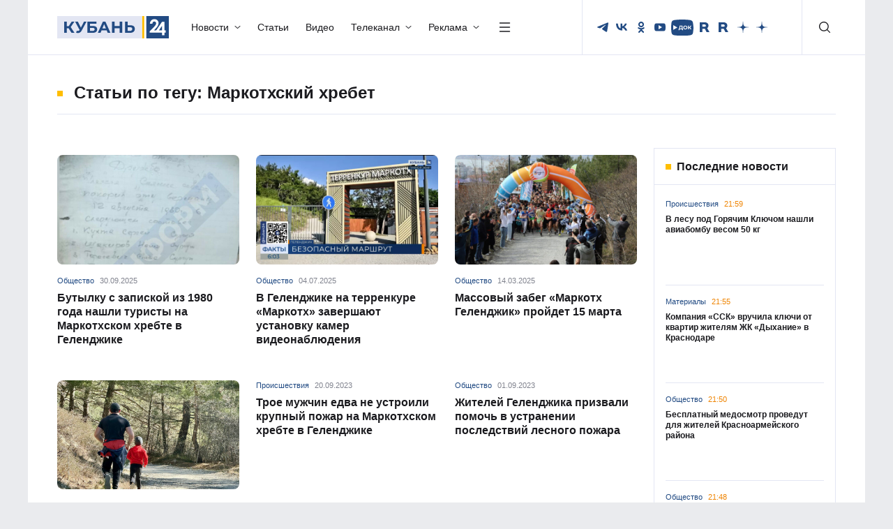

--- FILE ---
content_type: text/html; charset=UTF-8
request_url: https://kuban24.tv/item/tag/markothskij-hrebet
body_size: 55628
content:
<!doctype html>
<html lang="ru">
<head><meta charset="UTF-8"/><script>if(navigator.userAgent.match(/MSIE|Internet Explorer/i)||navigator.userAgent.match(/Trident\/7\..*?rv:11/i)){var href=document.location.href;if(!href.match(/[?&]nowprocket/)){if(href.indexOf("?")==-1){if(href.indexOf("#")==-1){document.location.href=href+"?nowprocket=1"}else{document.location.href=href.replace("#","?nowprocket=1#")}}else{if(href.indexOf("#")==-1){document.location.href=href+"&nowprocket=1"}else{document.location.href=href.replace("#","&nowprocket=1#")}}}}</script><script>(()=>{class RocketLazyLoadScripts{constructor(){this.v="2.0.4",this.userEvents=["keydown","keyup","mousedown","mouseup","mousemove","mouseover","mouseout","touchmove","touchstart","touchend","touchcancel","wheel","click","dblclick","input"],this.attributeEvents=["onblur","onclick","oncontextmenu","ondblclick","onfocus","onmousedown","onmouseenter","onmouseleave","onmousemove","onmouseout","onmouseover","onmouseup","onmousewheel","onscroll","onsubmit"]}async t(){this.i(),this.o(),/iP(ad|hone)/.test(navigator.userAgent)&&this.h(),this.u(),this.l(this),this.m(),this.k(this),this.p(this),this._(),await Promise.all([this.R(),this.L()]),this.lastBreath=Date.now(),this.S(this),this.P(),this.D(),this.O(),this.M(),await this.C(this.delayedScripts.normal),await this.C(this.delayedScripts.defer),await this.C(this.delayedScripts.async),await this.T(),await this.F(),await this.j(),await this.A(),window.dispatchEvent(new Event("rocket-allScriptsLoaded")),this.everythingLoaded=!0,this.lastTouchEnd&&await new Promise(t=>setTimeout(t,500-Date.now()+this.lastTouchEnd)),this.I(),this.H(),this.U(),this.W()}i(){this.CSPIssue=sessionStorage.getItem("rocketCSPIssue"),document.addEventListener("securitypolicyviolation",t=>{this.CSPIssue||"script-src-elem"!==t.violatedDirective||"data"!==t.blockedURI||(this.CSPIssue=!0,sessionStorage.setItem("rocketCSPIssue",!0))},{isRocket:!0})}o(){window.addEventListener("pageshow",t=>{this.persisted=t.persisted,this.realWindowLoadedFired=!0},{isRocket:!0}),window.addEventListener("pagehide",()=>{this.onFirstUserAction=null},{isRocket:!0})}h(){let t;function e(e){t=e}window.addEventListener("touchstart",e,{isRocket:!0}),window.addEventListener("touchend",function i(o){o.changedTouches[0]&&t.changedTouches[0]&&Math.abs(o.changedTouches[0].pageX-t.changedTouches[0].pageX)<10&&Math.abs(o.changedTouches[0].pageY-t.changedTouches[0].pageY)<10&&o.timeStamp-t.timeStamp<200&&(window.removeEventListener("touchstart",e,{isRocket:!0}),window.removeEventListener("touchend",i,{isRocket:!0}),"INPUT"===o.target.tagName&&"text"===o.target.type||(o.target.dispatchEvent(new TouchEvent("touchend",{target:o.target,bubbles:!0})),o.target.dispatchEvent(new MouseEvent("mouseover",{target:o.target,bubbles:!0})),o.target.dispatchEvent(new PointerEvent("click",{target:o.target,bubbles:!0,cancelable:!0,detail:1,clientX:o.changedTouches[0].clientX,clientY:o.changedTouches[0].clientY})),event.preventDefault()))},{isRocket:!0})}q(t){this.userActionTriggered||("mousemove"!==t.type||this.firstMousemoveIgnored?"keyup"===t.type||"mouseover"===t.type||"mouseout"===t.type||(this.userActionTriggered=!0,this.onFirstUserAction&&this.onFirstUserAction()):this.firstMousemoveIgnored=!0),"click"===t.type&&t.preventDefault(),t.stopPropagation(),t.stopImmediatePropagation(),"touchstart"===this.lastEvent&&"touchend"===t.type&&(this.lastTouchEnd=Date.now()),"click"===t.type&&(this.lastTouchEnd=0),this.lastEvent=t.type,t.composedPath&&t.composedPath()[0].getRootNode()instanceof ShadowRoot&&(t.rocketTarget=t.composedPath()[0]),this.savedUserEvents.push(t)}u(){this.savedUserEvents=[],this.userEventHandler=this.q.bind(this),this.userEvents.forEach(t=>window.addEventListener(t,this.userEventHandler,{passive:!1,isRocket:!0})),document.addEventListener("visibilitychange",this.userEventHandler,{isRocket:!0})}U(){this.userEvents.forEach(t=>window.removeEventListener(t,this.userEventHandler,{passive:!1,isRocket:!0})),document.removeEventListener("visibilitychange",this.userEventHandler,{isRocket:!0}),this.savedUserEvents.forEach(t=>{(t.rocketTarget||t.target).dispatchEvent(new window[t.constructor.name](t.type,t))})}m(){const t="return false",e=Array.from(this.attributeEvents,t=>"data-rocket-"+t),i="["+this.attributeEvents.join("],[")+"]",o="[data-rocket-"+this.attributeEvents.join("],[data-rocket-")+"]",s=(e,i,o)=>{o&&o!==t&&(e.setAttribute("data-rocket-"+i,o),e["rocket"+i]=new Function("event",o),e.setAttribute(i,t))};new MutationObserver(t=>{for(const n of t)"attributes"===n.type&&(n.attributeName.startsWith("data-rocket-")||this.everythingLoaded?n.attributeName.startsWith("data-rocket-")&&this.everythingLoaded&&this.N(n.target,n.attributeName.substring(12)):s(n.target,n.attributeName,n.target.getAttribute(n.attributeName))),"childList"===n.type&&n.addedNodes.forEach(t=>{if(t.nodeType===Node.ELEMENT_NODE)if(this.everythingLoaded)for(const i of[t,...t.querySelectorAll(o)])for(const t of i.getAttributeNames())e.includes(t)&&this.N(i,t.substring(12));else for(const e of[t,...t.querySelectorAll(i)])for(const t of e.getAttributeNames())this.attributeEvents.includes(t)&&s(e,t,e.getAttribute(t))})}).observe(document,{subtree:!0,childList:!0,attributeFilter:[...this.attributeEvents,...e]})}I(){this.attributeEvents.forEach(t=>{document.querySelectorAll("[data-rocket-"+t+"]").forEach(e=>{this.N(e,t)})})}N(t,e){const i=t.getAttribute("data-rocket-"+e);i&&(t.setAttribute(e,i),t.removeAttribute("data-rocket-"+e))}k(t){Object.defineProperty(HTMLElement.prototype,"onclick",{get(){return this.rocketonclick||null},set(e){this.rocketonclick=e,this.setAttribute(t.everythingLoaded?"onclick":"data-rocket-onclick","this.rocketonclick(event)")}})}S(t){function e(e,i){let o=e[i];e[i]=null,Object.defineProperty(e,i,{get:()=>o,set(s){t.everythingLoaded?o=s:e["rocket"+i]=o=s}})}e(document,"onreadystatechange"),e(window,"onload"),e(window,"onpageshow");try{Object.defineProperty(document,"readyState",{get:()=>t.rocketReadyState,set(e){t.rocketReadyState=e},configurable:!0}),document.readyState="loading"}catch(t){console.log("WPRocket DJE readyState conflict, bypassing")}}l(t){this.originalAddEventListener=EventTarget.prototype.addEventListener,this.originalRemoveEventListener=EventTarget.prototype.removeEventListener,this.savedEventListeners=[],EventTarget.prototype.addEventListener=function(e,i,o){o&&o.isRocket||!t.B(e,this)&&!t.userEvents.includes(e)||t.B(e,this)&&!t.userActionTriggered||e.startsWith("rocket-")||t.everythingLoaded?t.originalAddEventListener.call(this,e,i,o):(t.savedEventListeners.push({target:this,remove:!1,type:e,func:i,options:o}),"mouseenter"!==e&&"mouseleave"!==e||t.originalAddEventListener.call(this,e,t.savedUserEvents.push,o))},EventTarget.prototype.removeEventListener=function(e,i,o){o&&o.isRocket||!t.B(e,this)&&!t.userEvents.includes(e)||t.B(e,this)&&!t.userActionTriggered||e.startsWith("rocket-")||t.everythingLoaded?t.originalRemoveEventListener.call(this,e,i,o):t.savedEventListeners.push({target:this,remove:!0,type:e,func:i,options:o})}}J(t,e){this.savedEventListeners=this.savedEventListeners.filter(i=>{let o=i.type,s=i.target||window;return e!==o||t!==s||(this.B(o,s)&&(i.type="rocket-"+o),this.$(i),!1)})}H(){EventTarget.prototype.addEventListener=this.originalAddEventListener,EventTarget.prototype.removeEventListener=this.originalRemoveEventListener,this.savedEventListeners.forEach(t=>this.$(t))}$(t){t.remove?this.originalRemoveEventListener.call(t.target,t.type,t.func,t.options):this.originalAddEventListener.call(t.target,t.type,t.func,t.options)}p(t){let e;function i(e){return t.everythingLoaded?e:e.split(" ").map(t=>"load"===t||t.startsWith("load.")?"rocket-jquery-load":t).join(" ")}function o(o){function s(e){const s=o.fn[e];o.fn[e]=o.fn.init.prototype[e]=function(){return this[0]===window&&t.userActionTriggered&&("string"==typeof arguments[0]||arguments[0]instanceof String?arguments[0]=i(arguments[0]):"object"==typeof arguments[0]&&Object.keys(arguments[0]).forEach(t=>{const e=arguments[0][t];delete arguments[0][t],arguments[0][i(t)]=e})),s.apply(this,arguments),this}}if(o&&o.fn&&!t.allJQueries.includes(o)){const e={DOMContentLoaded:[],"rocket-DOMContentLoaded":[]};for(const t in e)document.addEventListener(t,()=>{e[t].forEach(t=>t())},{isRocket:!0});o.fn.ready=o.fn.init.prototype.ready=function(i){function s(){parseInt(o.fn.jquery)>2?setTimeout(()=>i.bind(document)(o)):i.bind(document)(o)}return"function"==typeof i&&(t.realDomReadyFired?!t.userActionTriggered||t.fauxDomReadyFired?s():e["rocket-DOMContentLoaded"].push(s):e.DOMContentLoaded.push(s)),o([])},s("on"),s("one"),s("off"),t.allJQueries.push(o)}e=o}t.allJQueries=[],o(window.jQuery),Object.defineProperty(window,"jQuery",{get:()=>e,set(t){o(t)}})}P(){const t=new Map;document.write=document.writeln=function(e){const i=document.currentScript,o=document.createRange(),s=i.parentElement;let n=t.get(i);void 0===n&&(n=i.nextSibling,t.set(i,n));const c=document.createDocumentFragment();o.setStart(c,0),c.appendChild(o.createContextualFragment(e)),s.insertBefore(c,n)}}async R(){return new Promise(t=>{this.userActionTriggered?t():this.onFirstUserAction=t})}async L(){return new Promise(t=>{document.addEventListener("DOMContentLoaded",()=>{this.realDomReadyFired=!0,t()},{isRocket:!0})})}async j(){return this.realWindowLoadedFired?Promise.resolve():new Promise(t=>{window.addEventListener("load",t,{isRocket:!0})})}M(){this.pendingScripts=[];this.scriptsMutationObserver=new MutationObserver(t=>{for(const e of t)e.addedNodes.forEach(t=>{"SCRIPT"!==t.tagName||t.noModule||t.isWPRocket||this.pendingScripts.push({script:t,promise:new Promise(e=>{const i=()=>{const i=this.pendingScripts.findIndex(e=>e.script===t);i>=0&&this.pendingScripts.splice(i,1),e()};t.addEventListener("load",i,{isRocket:!0}),t.addEventListener("error",i,{isRocket:!0}),setTimeout(i,1e3)})})})}),this.scriptsMutationObserver.observe(document,{childList:!0,subtree:!0})}async F(){await this.X(),this.pendingScripts.length?(await this.pendingScripts[0].promise,await this.F()):this.scriptsMutationObserver.disconnect()}D(){this.delayedScripts={normal:[],async:[],defer:[]},document.querySelectorAll("script[type$=rocketlazyloadscript]").forEach(t=>{t.hasAttribute("data-rocket-src")?t.hasAttribute("async")&&!1!==t.async?this.delayedScripts.async.push(t):t.hasAttribute("defer")&&!1!==t.defer||"module"===t.getAttribute("data-rocket-type")?this.delayedScripts.defer.push(t):this.delayedScripts.normal.push(t):this.delayedScripts.normal.push(t)})}async _(){await this.L();let t=[];document.querySelectorAll("script[type$=rocketlazyloadscript][data-rocket-src]").forEach(e=>{let i=e.getAttribute("data-rocket-src");if(i&&!i.startsWith("data:")){i.startsWith("//")&&(i=location.protocol+i);try{const o=new URL(i).origin;o!==location.origin&&t.push({src:o,crossOrigin:e.crossOrigin||"module"===e.getAttribute("data-rocket-type")})}catch(t){}}}),t=[...new Map(t.map(t=>[JSON.stringify(t),t])).values()],this.Y(t,"preconnect")}async G(t){if(await this.K(),!0!==t.noModule||!("noModule"in HTMLScriptElement.prototype))return new Promise(e=>{let i;function o(){(i||t).setAttribute("data-rocket-status","executed"),e()}try{if(navigator.userAgent.includes("Firefox/")||""===navigator.vendor||this.CSPIssue)i=document.createElement("script"),[...t.attributes].forEach(t=>{let e=t.nodeName;"type"!==e&&("data-rocket-type"===e&&(e="type"),"data-rocket-src"===e&&(e="src"),i.setAttribute(e,t.nodeValue))}),t.text&&(i.text=t.text),t.nonce&&(i.nonce=t.nonce),i.hasAttribute("src")?(i.addEventListener("load",o,{isRocket:!0}),i.addEventListener("error",()=>{i.setAttribute("data-rocket-status","failed-network"),e()},{isRocket:!0}),setTimeout(()=>{i.isConnected||e()},1)):(i.text=t.text,o()),i.isWPRocket=!0,t.parentNode.replaceChild(i,t);else{const i=t.getAttribute("data-rocket-type"),s=t.getAttribute("data-rocket-src");i?(t.type=i,t.removeAttribute("data-rocket-type")):t.removeAttribute("type"),t.addEventListener("load",o,{isRocket:!0}),t.addEventListener("error",i=>{this.CSPIssue&&i.target.src.startsWith("data:")?(console.log("WPRocket: CSP fallback activated"),t.removeAttribute("src"),this.G(t).then(e)):(t.setAttribute("data-rocket-status","failed-network"),e())},{isRocket:!0}),s?(t.fetchPriority="high",t.removeAttribute("data-rocket-src"),t.src=s):t.src="data:text/javascript;base64,"+window.btoa(unescape(encodeURIComponent(t.text)))}}catch(i){t.setAttribute("data-rocket-status","failed-transform"),e()}});t.setAttribute("data-rocket-status","skipped")}async C(t){const e=t.shift();return e?(e.isConnected&&await this.G(e),this.C(t)):Promise.resolve()}O(){this.Y([...this.delayedScripts.normal,...this.delayedScripts.defer,...this.delayedScripts.async],"preload")}Y(t,e){this.trash=this.trash||[];let i=!0;var o=document.createDocumentFragment();t.forEach(t=>{const s=t.getAttribute&&t.getAttribute("data-rocket-src")||t.src;if(s&&!s.startsWith("data:")){const n=document.createElement("link");n.href=s,n.rel=e,"preconnect"!==e&&(n.as="script",n.fetchPriority=i?"high":"low"),t.getAttribute&&"module"===t.getAttribute("data-rocket-type")&&(n.crossOrigin=!0),t.crossOrigin&&(n.crossOrigin=t.crossOrigin),t.integrity&&(n.integrity=t.integrity),t.nonce&&(n.nonce=t.nonce),o.appendChild(n),this.trash.push(n),i=!1}}),document.head.appendChild(o)}W(){this.trash.forEach(t=>t.remove())}async T(){try{document.readyState="interactive"}catch(t){}this.fauxDomReadyFired=!0;try{await this.K(),this.J(document,"readystatechange"),document.dispatchEvent(new Event("rocket-readystatechange")),await this.K(),document.rocketonreadystatechange&&document.rocketonreadystatechange(),await this.K(),this.J(document,"DOMContentLoaded"),document.dispatchEvent(new Event("rocket-DOMContentLoaded")),await this.K(),this.J(window,"DOMContentLoaded"),window.dispatchEvent(new Event("rocket-DOMContentLoaded"))}catch(t){console.error(t)}}async A(){try{document.readyState="complete"}catch(t){}try{await this.K(),this.J(document,"readystatechange"),document.dispatchEvent(new Event("rocket-readystatechange")),await this.K(),document.rocketonreadystatechange&&document.rocketonreadystatechange(),await this.K(),this.J(window,"load"),window.dispatchEvent(new Event("rocket-load")),await this.K(),window.rocketonload&&window.rocketonload(),await this.K(),this.allJQueries.forEach(t=>t(window).trigger("rocket-jquery-load")),await this.K(),this.J(window,"pageshow");const t=new Event("rocket-pageshow");t.persisted=this.persisted,window.dispatchEvent(t),await this.K(),window.rocketonpageshow&&window.rocketonpageshow({persisted:this.persisted})}catch(t){console.error(t)}}async K(){Date.now()-this.lastBreath>45&&(await this.X(),this.lastBreath=Date.now())}async X(){return document.hidden?new Promise(t=>setTimeout(t)):new Promise(t=>requestAnimationFrame(t))}B(t,e){return e===document&&"readystatechange"===t||(e===document&&"DOMContentLoaded"===t||(e===window&&"DOMContentLoaded"===t||(e===window&&"load"===t||e===window&&"pageshow"===t)))}static run(){(new RocketLazyLoadScripts).t()}}RocketLazyLoadScripts.run()})();</script>
    
    <meta http-equiv="X-UA-Compatible" content="IE=edge"/>
    <title>Маркотхский хребет - последние новости сегодня</title>
    <meta name="viewport" content="width=device-width, initial-scale=1.0"/>
        <meta name="format-detection" content="telephone=no"/>
    <meta property="og:site_name" content=""/>
        <meta property="og:type" content="website"/>
    <meta property="og:image:type" content="image/jpeg"/>
        <meta property="twitter:card" content="summary_large_image"/>
            <meta property="og:image" content="/wp-content/themes/kuban24/assets/img/logo/ЛОГО К24.png"/>
        <meta name="twitter:image" content="/wp-content/themes/kuban24/assets/img/logo/ЛОГО К24.png"/>
        <link rel="preload" href="/wp-content/themes/kuban24/assets/fonts/Montserrat/Montserrat-Regular.woff2" as="font" type="font/woff2" crossorigin/>
    <link rel="preload" href="/wp-content/themes/kuban24/assets/fonts/Montserrat/Montserrat-Medium.woff2" as="font" type="font/woff2" crossorigin/>
    <link rel="preload" href="/wp-content/themes/kuban24/assets/fonts/Montserrat/Montserrat-Bold.woff2" as="font" type="font/woff2" crossorigin/>
	<link rel="stylesheet" href="/wp-content/themes/kuban24/assets/css/bootstrap/bootstrap.min.css"/>
    <link data-minify="1" rel="stylesheet" href="https://kuban24.tv/wp-content/cache/min/1/wp-content/themes/kuban24/assets/css/swiper.min.css?ver=1769765090"/>
    <link data-minify="1" rel="stylesheet" href="https://kuban24.tv/wp-content/cache/min/1/wp-content/themes/kuban24/assets/css/main.min.css?ver=1769765090"/>
    <link rel="icon" href="/wp-content/themes/kuban24/assets/img/favicon.png"/>
    <meta name='robots' content='index, follow, max-image-preview:large, max-snippet:-1, max-video-preview:-1' />

	<!-- This site is optimized with the Yoast SEO Premium plugin v26.0 (Yoast SEO v26.0) - https://yoast.com/wordpress/plugins/seo/ -->
	<meta name="description" content="Маркотхский хребет Читайте последние новости на тему в ленте новостей информационного портала «Кубань 24»" />
	<link rel="canonical" href="https://kuban24.tv/item/tag/markothskij-hrebet" />
	<link rel="next" href="https://kuban24.tv/item/tag/markothskij-hrebet/page/2" />
	<meta property="og:locale" content="ru_RU" />
	<meta property="og:type" content="article" />
	<meta property="og:title" content="Маркотхский хребет Archives" />
	<meta property="og:description" content="Маркотхский хребет Читайте последние новости на тему в ленте новостей информационного портала «Кубань 24»" />
	<meta property="og:url" content="https://kuban24.tv/item/tag/markothskij-hrebet" />
	<meta property="og:site_name" content="Кубань 24" />
	<script type="application/ld+json" class="yoast-schema-graph">{"@context":"https://schema.org","@graph":[{"@type":"CollectionPage","@id":"https://kuban24.tv/item/tag/markothskij-hrebet","url":"https://kuban24.tv/item/tag/markothskij-hrebet","name":"Маркотхский хребет - последние новости сегодня","isPartOf":{"@id":"https://kuban24.tv/#website"},"primaryImageOfPage":{"@id":"https://kuban24.tv/item/tag/markothskij-hrebet#primaryimage"},"image":{"@id":"https://kuban24.tv/item/tag/markothskij-hrebet#primaryimage"},"thumbnailUrl":"https://kuban24.tv/wp-content/uploads/2025/09/photo_5381861787785359653_y-1.jpg","description":"Маркотхский хребет Читайте последние новости на тему в ленте новостей информационного портала «Кубань 24»","inLanguage":"ru-RU"},{"@type":"ImageObject","inLanguage":"ru-RU","@id":"https://kuban24.tv/item/tag/markothskij-hrebet#primaryimage","url":"https://kuban24.tv/wp-content/uploads/2025/09/photo_5381861787785359653_y-1.jpg","contentUrl":"https://kuban24.tv/wp-content/uploads/2025/09/photo_5381861787785359653_y-1.jpg","width":1200,"height":917,"caption":"Фото t.me/kinform"},{"@type":"WebSite","@id":"https://kuban24.tv/#website","url":"https://kuban24.tv/","name":"Кубань 24","description":"","publisher":{"@id":"https://kuban24.tv/#organization"},"potentialAction":[{"@type":"SearchAction","target":{"@type":"EntryPoint","urlTemplate":"https://kuban24.tv/?s={search_term_string}"},"query-input":{"@type":"PropertyValueSpecification","valueRequired":true,"valueName":"search_term_string"}}],"inLanguage":"ru-RU"},{"@type":"Organization","@id":"https://kuban24.tv/#organization","name":"ООО \"Медиагруппа \"Кубань 24\"","alternateName":"Кубань 24","url":"https://kuban24.tv/","logo":{"@type":"ImageObject","inLanguage":"ru-RU","@id":"https://kuban24.tv/#/schema/logo/image/","url":"https://kuban24.tv/wp-content/uploads/2022/12/unnamed.png","contentUrl":"https://kuban24.tv/wp-content/uploads/2022/12/unnamed.png","width":499,"height":112,"caption":"ООО \"Медиагруппа \"Кубань 24\""},"image":{"@id":"https://kuban24.tv/#/schema/logo/image/"},"description":"Сетевое издание «Информационный портал «Кубань 24»","email":"kuban24@ntktv.ru","telephone":"8 (861) 254-10-28","legalName":"ООО \"Медиагруппа \"Кубань 24\"","foundingDate":"1999-12-02","numberOfEmployees":{"@type":"QuantitativeValue","minValue":"201","maxValue":"500"},"publishingPrinciples":"https://kuban24.tv/politika-obrabotki-cookie-fajlov","ownershipFundingInfo":"https://kuban24.tv/informatsiya-o-polnomochiyah-zadachah-i-funktsiyah-predpriyatiya"}]}</script>
	<!-- / Yoast SEO Premium plugin. -->


<style id='wp-img-auto-sizes-contain-inline-css' type='text/css'>
img:is([sizes=auto i],[sizes^="auto," i]){contain-intrinsic-size:3000px 1500px}
/*# sourceURL=wp-img-auto-sizes-contain-inline-css */
</style>
<style id='wp-block-library-inline-css' type='text/css'>
:root{--wp-block-synced-color:#7a00df;--wp-block-synced-color--rgb:122,0,223;--wp-bound-block-color:var(--wp-block-synced-color);--wp-editor-canvas-background:#ddd;--wp-admin-theme-color:#007cba;--wp-admin-theme-color--rgb:0,124,186;--wp-admin-theme-color-darker-10:#006ba1;--wp-admin-theme-color-darker-10--rgb:0,107,160.5;--wp-admin-theme-color-darker-20:#005a87;--wp-admin-theme-color-darker-20--rgb:0,90,135;--wp-admin-border-width-focus:2px}@media (min-resolution:192dpi){:root{--wp-admin-border-width-focus:1.5px}}.wp-element-button{cursor:pointer}:root .has-very-light-gray-background-color{background-color:#eee}:root .has-very-dark-gray-background-color{background-color:#313131}:root .has-very-light-gray-color{color:#eee}:root .has-very-dark-gray-color{color:#313131}:root .has-vivid-green-cyan-to-vivid-cyan-blue-gradient-background{background:linear-gradient(135deg,#00d084,#0693e3)}:root .has-purple-crush-gradient-background{background:linear-gradient(135deg,#34e2e4,#4721fb 50%,#ab1dfe)}:root .has-hazy-dawn-gradient-background{background:linear-gradient(135deg,#faaca8,#dad0ec)}:root .has-subdued-olive-gradient-background{background:linear-gradient(135deg,#fafae1,#67a671)}:root .has-atomic-cream-gradient-background{background:linear-gradient(135deg,#fdd79a,#004a59)}:root .has-nightshade-gradient-background{background:linear-gradient(135deg,#330968,#31cdcf)}:root .has-midnight-gradient-background{background:linear-gradient(135deg,#020381,#2874fc)}:root{--wp--preset--font-size--normal:16px;--wp--preset--font-size--huge:42px}.has-regular-font-size{font-size:1em}.has-larger-font-size{font-size:2.625em}.has-normal-font-size{font-size:var(--wp--preset--font-size--normal)}.has-huge-font-size{font-size:var(--wp--preset--font-size--huge)}.has-text-align-center{text-align:center}.has-text-align-left{text-align:left}.has-text-align-right{text-align:right}.has-fit-text{white-space:nowrap!important}#end-resizable-editor-section{display:none}.aligncenter{clear:both}.items-justified-left{justify-content:flex-start}.items-justified-center{justify-content:center}.items-justified-right{justify-content:flex-end}.items-justified-space-between{justify-content:space-between}.screen-reader-text{border:0;clip-path:inset(50%);height:1px;margin:-1px;overflow:hidden;padding:0;position:absolute;width:1px;word-wrap:normal!important}.screen-reader-text:focus{background-color:#ddd;clip-path:none;color:#444;display:block;font-size:1em;height:auto;left:5px;line-height:normal;padding:15px 23px 14px;text-decoration:none;top:5px;width:auto;z-index:100000}html :where(.has-border-color){border-style:solid}html :where([style*=border-top-color]){border-top-style:solid}html :where([style*=border-right-color]){border-right-style:solid}html :where([style*=border-bottom-color]){border-bottom-style:solid}html :where([style*=border-left-color]){border-left-style:solid}html :where([style*=border-width]){border-style:solid}html :where([style*=border-top-width]){border-top-style:solid}html :where([style*=border-right-width]){border-right-style:solid}html :where([style*=border-bottom-width]){border-bottom-style:solid}html :where([style*=border-left-width]){border-left-style:solid}html :where(img[class*=wp-image-]){height:auto;max-width:100%}:where(figure){margin:0 0 1em}html :where(.is-position-sticky){--wp-admin--admin-bar--position-offset:var(--wp-admin--admin-bar--height,0px)}@media screen and (max-width:600px){html :where(.is-position-sticky){--wp-admin--admin-bar--position-offset:0px}}

/*# sourceURL=wp-block-library-inline-css */
</style><style id='global-styles-inline-css' type='text/css'>
:root{--wp--preset--aspect-ratio--square: 1;--wp--preset--aspect-ratio--4-3: 4/3;--wp--preset--aspect-ratio--3-4: 3/4;--wp--preset--aspect-ratio--3-2: 3/2;--wp--preset--aspect-ratio--2-3: 2/3;--wp--preset--aspect-ratio--16-9: 16/9;--wp--preset--aspect-ratio--9-16: 9/16;--wp--preset--color--black: #000000;--wp--preset--color--cyan-bluish-gray: #abb8c3;--wp--preset--color--white: #ffffff;--wp--preset--color--pale-pink: #f78da7;--wp--preset--color--vivid-red: #cf2e2e;--wp--preset--color--luminous-vivid-orange: #ff6900;--wp--preset--color--luminous-vivid-amber: #fcb900;--wp--preset--color--light-green-cyan: #7bdcb5;--wp--preset--color--vivid-green-cyan: #00d084;--wp--preset--color--pale-cyan-blue: #8ed1fc;--wp--preset--color--vivid-cyan-blue: #0693e3;--wp--preset--color--vivid-purple: #9b51e0;--wp--preset--gradient--vivid-cyan-blue-to-vivid-purple: linear-gradient(135deg,rgb(6,147,227) 0%,rgb(155,81,224) 100%);--wp--preset--gradient--light-green-cyan-to-vivid-green-cyan: linear-gradient(135deg,rgb(122,220,180) 0%,rgb(0,208,130) 100%);--wp--preset--gradient--luminous-vivid-amber-to-luminous-vivid-orange: linear-gradient(135deg,rgb(252,185,0) 0%,rgb(255,105,0) 100%);--wp--preset--gradient--luminous-vivid-orange-to-vivid-red: linear-gradient(135deg,rgb(255,105,0) 0%,rgb(207,46,46) 100%);--wp--preset--gradient--very-light-gray-to-cyan-bluish-gray: linear-gradient(135deg,rgb(238,238,238) 0%,rgb(169,184,195) 100%);--wp--preset--gradient--cool-to-warm-spectrum: linear-gradient(135deg,rgb(74,234,220) 0%,rgb(151,120,209) 20%,rgb(207,42,186) 40%,rgb(238,44,130) 60%,rgb(251,105,98) 80%,rgb(254,248,76) 100%);--wp--preset--gradient--blush-light-purple: linear-gradient(135deg,rgb(255,206,236) 0%,rgb(152,150,240) 100%);--wp--preset--gradient--blush-bordeaux: linear-gradient(135deg,rgb(254,205,165) 0%,rgb(254,45,45) 50%,rgb(107,0,62) 100%);--wp--preset--gradient--luminous-dusk: linear-gradient(135deg,rgb(255,203,112) 0%,rgb(199,81,192) 50%,rgb(65,88,208) 100%);--wp--preset--gradient--pale-ocean: linear-gradient(135deg,rgb(255,245,203) 0%,rgb(182,227,212) 50%,rgb(51,167,181) 100%);--wp--preset--gradient--electric-grass: linear-gradient(135deg,rgb(202,248,128) 0%,rgb(113,206,126) 100%);--wp--preset--gradient--midnight: linear-gradient(135deg,rgb(2,3,129) 0%,rgb(40,116,252) 100%);--wp--preset--font-size--small: 13px;--wp--preset--font-size--medium: 20px;--wp--preset--font-size--large: 36px;--wp--preset--font-size--x-large: 42px;--wp--preset--spacing--20: 0.44rem;--wp--preset--spacing--30: 0.67rem;--wp--preset--spacing--40: 1rem;--wp--preset--spacing--50: 1.5rem;--wp--preset--spacing--60: 2.25rem;--wp--preset--spacing--70: 3.38rem;--wp--preset--spacing--80: 5.06rem;--wp--preset--shadow--natural: 6px 6px 9px rgba(0, 0, 0, 0.2);--wp--preset--shadow--deep: 12px 12px 50px rgba(0, 0, 0, 0.4);--wp--preset--shadow--sharp: 6px 6px 0px rgba(0, 0, 0, 0.2);--wp--preset--shadow--outlined: 6px 6px 0px -3px rgb(255, 255, 255), 6px 6px rgb(0, 0, 0);--wp--preset--shadow--crisp: 6px 6px 0px rgb(0, 0, 0);}:where(.is-layout-flex){gap: 0.5em;}:where(.is-layout-grid){gap: 0.5em;}body .is-layout-flex{display: flex;}.is-layout-flex{flex-wrap: wrap;align-items: center;}.is-layout-flex > :is(*, div){margin: 0;}body .is-layout-grid{display: grid;}.is-layout-grid > :is(*, div){margin: 0;}:where(.wp-block-columns.is-layout-flex){gap: 2em;}:where(.wp-block-columns.is-layout-grid){gap: 2em;}:where(.wp-block-post-template.is-layout-flex){gap: 1.25em;}:where(.wp-block-post-template.is-layout-grid){gap: 1.25em;}.has-black-color{color: var(--wp--preset--color--black) !important;}.has-cyan-bluish-gray-color{color: var(--wp--preset--color--cyan-bluish-gray) !important;}.has-white-color{color: var(--wp--preset--color--white) !important;}.has-pale-pink-color{color: var(--wp--preset--color--pale-pink) !important;}.has-vivid-red-color{color: var(--wp--preset--color--vivid-red) !important;}.has-luminous-vivid-orange-color{color: var(--wp--preset--color--luminous-vivid-orange) !important;}.has-luminous-vivid-amber-color{color: var(--wp--preset--color--luminous-vivid-amber) !important;}.has-light-green-cyan-color{color: var(--wp--preset--color--light-green-cyan) !important;}.has-vivid-green-cyan-color{color: var(--wp--preset--color--vivid-green-cyan) !important;}.has-pale-cyan-blue-color{color: var(--wp--preset--color--pale-cyan-blue) !important;}.has-vivid-cyan-blue-color{color: var(--wp--preset--color--vivid-cyan-blue) !important;}.has-vivid-purple-color{color: var(--wp--preset--color--vivid-purple) !important;}.has-black-background-color{background-color: var(--wp--preset--color--black) !important;}.has-cyan-bluish-gray-background-color{background-color: var(--wp--preset--color--cyan-bluish-gray) !important;}.has-white-background-color{background-color: var(--wp--preset--color--white) !important;}.has-pale-pink-background-color{background-color: var(--wp--preset--color--pale-pink) !important;}.has-vivid-red-background-color{background-color: var(--wp--preset--color--vivid-red) !important;}.has-luminous-vivid-orange-background-color{background-color: var(--wp--preset--color--luminous-vivid-orange) !important;}.has-luminous-vivid-amber-background-color{background-color: var(--wp--preset--color--luminous-vivid-amber) !important;}.has-light-green-cyan-background-color{background-color: var(--wp--preset--color--light-green-cyan) !important;}.has-vivid-green-cyan-background-color{background-color: var(--wp--preset--color--vivid-green-cyan) !important;}.has-pale-cyan-blue-background-color{background-color: var(--wp--preset--color--pale-cyan-blue) !important;}.has-vivid-cyan-blue-background-color{background-color: var(--wp--preset--color--vivid-cyan-blue) !important;}.has-vivid-purple-background-color{background-color: var(--wp--preset--color--vivid-purple) !important;}.has-black-border-color{border-color: var(--wp--preset--color--black) !important;}.has-cyan-bluish-gray-border-color{border-color: var(--wp--preset--color--cyan-bluish-gray) !important;}.has-white-border-color{border-color: var(--wp--preset--color--white) !important;}.has-pale-pink-border-color{border-color: var(--wp--preset--color--pale-pink) !important;}.has-vivid-red-border-color{border-color: var(--wp--preset--color--vivid-red) !important;}.has-luminous-vivid-orange-border-color{border-color: var(--wp--preset--color--luminous-vivid-orange) !important;}.has-luminous-vivid-amber-border-color{border-color: var(--wp--preset--color--luminous-vivid-amber) !important;}.has-light-green-cyan-border-color{border-color: var(--wp--preset--color--light-green-cyan) !important;}.has-vivid-green-cyan-border-color{border-color: var(--wp--preset--color--vivid-green-cyan) !important;}.has-pale-cyan-blue-border-color{border-color: var(--wp--preset--color--pale-cyan-blue) !important;}.has-vivid-cyan-blue-border-color{border-color: var(--wp--preset--color--vivid-cyan-blue) !important;}.has-vivid-purple-border-color{border-color: var(--wp--preset--color--vivid-purple) !important;}.has-vivid-cyan-blue-to-vivid-purple-gradient-background{background: var(--wp--preset--gradient--vivid-cyan-blue-to-vivid-purple) !important;}.has-light-green-cyan-to-vivid-green-cyan-gradient-background{background: var(--wp--preset--gradient--light-green-cyan-to-vivid-green-cyan) !important;}.has-luminous-vivid-amber-to-luminous-vivid-orange-gradient-background{background: var(--wp--preset--gradient--luminous-vivid-amber-to-luminous-vivid-orange) !important;}.has-luminous-vivid-orange-to-vivid-red-gradient-background{background: var(--wp--preset--gradient--luminous-vivid-orange-to-vivid-red) !important;}.has-very-light-gray-to-cyan-bluish-gray-gradient-background{background: var(--wp--preset--gradient--very-light-gray-to-cyan-bluish-gray) !important;}.has-cool-to-warm-spectrum-gradient-background{background: var(--wp--preset--gradient--cool-to-warm-spectrum) !important;}.has-blush-light-purple-gradient-background{background: var(--wp--preset--gradient--blush-light-purple) !important;}.has-blush-bordeaux-gradient-background{background: var(--wp--preset--gradient--blush-bordeaux) !important;}.has-luminous-dusk-gradient-background{background: var(--wp--preset--gradient--luminous-dusk) !important;}.has-pale-ocean-gradient-background{background: var(--wp--preset--gradient--pale-ocean) !important;}.has-electric-grass-gradient-background{background: var(--wp--preset--gradient--electric-grass) !important;}.has-midnight-gradient-background{background: var(--wp--preset--gradient--midnight) !important;}.has-small-font-size{font-size: var(--wp--preset--font-size--small) !important;}.has-medium-font-size{font-size: var(--wp--preset--font-size--medium) !important;}.has-large-font-size{font-size: var(--wp--preset--font-size--large) !important;}.has-x-large-font-size{font-size: var(--wp--preset--font-size--x-large) !important;}
/*# sourceURL=global-styles-inline-css */
</style>

<style id='classic-theme-styles-inline-css' type='text/css'>
/*! This file is auto-generated */
.wp-block-button__link{color:#fff;background-color:#32373c;border-radius:9999px;box-shadow:none;text-decoration:none;padding:calc(.667em + 2px) calc(1.333em + 2px);font-size:1.125em}.wp-block-file__button{background:#32373c;color:#fff;text-decoration:none}
/*# sourceURL=/wp-includes/css/classic-themes.min.css */
</style>
<link rel='stylesheet' id='gn-frontend-gnfollow-style-css' href='https://kuban24.tv/wp-content/plugins/gn-publisher/assets/css/gn-frontend-gnfollow.min.css?ver=1.5.24' type='text/css' media='all' />
<link data-minify="1" rel='stylesheet' id='image-hover-effects-css-css' href='https://kuban24.tv/wp-content/cache/min/1/wp-content/plugins/mega-addons-for-visual-composer-pro/css/ihover.css?ver=1769765090' type='text/css' media='all' />
<link data-minify="1" rel='stylesheet' id='style-css-css' href='https://kuban24.tv/wp-content/cache/min/1/wp-content/plugins/mega-addons-for-visual-composer-pro/css/style.css?ver=1769765090' type='text/css' media='all' />
<link data-minify="1" rel='stylesheet' id='font-awesome-latest-css' href='https://kuban24.tv/wp-content/cache/min/1/wp-content/plugins/mega-addons-for-visual-composer-pro/css/font-awesome/css/all.css?ver=1769765090' type='text/css' media='all' />
<script type="rocketlazyloadscript" data-rocket-type="text/javascript" data-rocket-src="https://kuban24.tv/wp-includes/js/jquery/jquery.min.js?ver=3.7.1" id="jquery-core-js" data-rocket-defer defer></script>
<script type="rocketlazyloadscript" data-rocket-type="text/javascript" data-rocket-src="https://kuban24.tv/wp-includes/js/jquery/jquery-migrate.min.js?ver=3.4.1" id="jquery-migrate-js" data-rocket-defer defer></script>
<script type="rocketlazyloadscript"></script><meta name="generator" content="Powered by WPBakery Page Builder - drag and drop page builder for WordPress."/>
<noscript><style> .wpb_animate_when_almost_visible { opacity: 1; }</style></noscript><noscript><style id="rocket-lazyload-nojs-css">.rll-youtube-player, [data-lazy-src]{display:none !important;}</style></noscript>
<!-- Yandex.Metrika counter -->
<script type="rocketlazyloadscript" data-rocket-type="text/javascript">
   (function(m,e,t,r,i,k,a){m[i]=m[i]||function(){(m[i].a=m[i].a||[]).push(arguments)};
   m[i].l=1*new Date();
   for (var j = 0; j < document.scripts.length; j++) {if (document.scripts[j].src === r) { return; }}
   k=e.createElement(t),a=e.getElementsByTagName(t)[0],k.async=1,k.src=r,a.parentNode.insertBefore(k,a)})
   (window, document, "script", "https://mc.yandex.ru/metrika/tag.js", "ym");

   ym(10136725, "init", {
        clickmap:true,
        trackLinks:true,
        accurateTrackBounce:true,
        webvisor:true
   });
</script>
<noscript><div><img src="https://mc.yandex.ru/watch/10136725" style="position:absolute; left:-9999px;" alt="" /></div></noscript>
<!-- /Yandex.Metrika counter --> 


<script type="rocketlazyloadscript">window.yaContextCb=window.yaContextCb||[]</script>
<script type="rocketlazyloadscript" data-rocket-src="https://yandex.ru/ads/system/context.js" async></script>

<script type="rocketlazyloadscript" data-minify="1" async custom-element="amp-analytics" data-rocket-src="https://kuban24.tv/wp-content/cache/min/1/v0/amp-analytics-0.1.js?ver=1769765090"></script>
<script type="rocketlazyloadscript" data-minify="1" async data-rocket-src="https://kuban24.tv/wp-content/cache/min/1/smi.js?ver=1769765090"></script>
<script type="rocketlazyloadscript">
  document.cookie = "js_ok=1; path=/; max-age=300"; // 5 минут
</script>
<style>@media (min-width: 768px) {.slider-floating{top:70px;}}</style>
<meta name="generator" content="WP Rocket 3.20.2" data-wpr-features="wpr_delay_js wpr_defer_js wpr_minify_js wpr_lazyload_images wpr_lazyload_iframes wpr_image_dimensions wpr_minify_css" /></head>
<body>
<div data-rocket-location-hash="7e6c0169b9659de2811732d36356233b" class="sticky_cookies" style="display:none;"><a href="/politika-obrabotki-cookie-fajlov" data-wpel-link="internal">Продолжая работу с сайтом, Вы соглашаетесь с использованием cookie – файлов</a> <span class="close">Принять</span></div>

<header data-rocket-location-hash="f09332fdbd981b659de54b28b25c11f7" class="head">
    <div data-rocket-location-hash="ff8a8f8e09e9d920a9ff365abcb43504" class="head-inner">
        <div data-rocket-location-hash="a07ea42f7826adb30ee53f29399bc39c" class="container">
            <div class="row">
                <div class="col">
                    <div class="head-navigation">
                        <a href="/" class="head-logo" data-wpel-link="internal"><svg width="160" height="32" viewBox="0 0 160 32" fill="none" xmlns="http://www.w3.org/2000/svg"><path fill-rule="evenodd" clip-rule="evenodd" d="M121.665 0H124.734V32H121.665V0Z" fill="#FFBE00"/><path d="M121.665 0H0V31.9354H121.665V0Z" fill="#E3E6F3"/><path d="M16.3923 17.5838H13.7801V24.0484H10.0576V8.08075H13.7801V14.5454H16.4576L20.7025 8.08075H24.6209L19.3311 15.7737L24.7515 24.0484H20.5066L16.3923 17.5838ZM41.9923 8.01611L35.1352 20.6868C34.4821 21.9151 33.6984 22.8202 32.7188 23.4666C31.8045 24.1131 30.7596 24.3717 29.7148 24.3717C28.8658 24.3717 28.0168 24.1777 27.1025 23.8545L28.0168 21.0747C28.6699 21.2686 29.1923 21.3979 29.6494 21.3979C30.1066 21.3979 30.4984 21.2686 30.8903 21.0747C31.2821 20.8808 31.6086 20.4929 31.9352 20.0404L32.0658 19.8464L25.6658 8.01611H29.6494L33.9596 16.6141L38.4005 8.01611H41.9923ZM43.1678 8.01611H56.1637V10.9898H46.8903V14.2868H51.3311C53.2903 14.2868 54.7923 14.6747 55.7719 15.5151C56.8168 16.2909 57.2739 17.4545 57.2739 19.006C57.2739 20.6222 56.6862 21.8505 55.576 22.7555C54.4658 23.6606 52.8331 24.0484 50.7433 24.0484H43.1678V8.01611ZM50.678 21.2686C51.6576 21.2686 52.376 21.0747 52.8984 20.6868C53.4209 20.2989 53.6821 19.7818 53.6821 19.0707C53.6821 17.6484 52.7025 17.002 50.7433 17.002H47.0209V21.2686H50.678ZM70.9882 20.5575H63.5433L62.1066 23.9838H58.2535L65.4372 8.01611H69.0943L76.278 23.9838H72.3596L70.9882 20.5575ZM69.8127 17.7777L67.2658 11.6363L64.7188 17.7777H69.8127ZM93.3229 8.01611V23.9838H89.6004V17.4545H82.2862V23.9838H78.5637V8.01611H82.2862V14.2868H89.6004V8.01611H93.3229ZM105.143 13.2525C107.102 13.2525 108.605 13.705 109.649 14.5454C110.694 15.3858 111.217 16.6787 111.217 18.4242C111.217 20.2343 110.629 21.5919 109.453 22.5616C108.278 23.5313 106.645 23.9838 104.556 23.9838H97.2412V8.01611H100.964V13.2525H105.143ZM104.425 21.2686C105.405 21.2686 106.123 21.01 106.711 20.5575C107.233 20.105 107.56 19.3939 107.56 18.4888C107.56 16.808 106.515 16.0323 104.49 16.0323H101.094V21.2686H104.425Z" fill="#224B83"/><path fill-rule="evenodd" clip-rule="evenodd" d="M160 0.0644531H127.739V31.9352H160V0.0644531Z" fill="#224B83"/><path d="M153.796 20.4286V8.27507H150.205L141.911 20.4286H138.645L140.8 18.2306C142.498 16.4852 143.674 14.9337 144.327 13.6407C144.98 12.3478 145.307 11.1195 145.307 10.0205C145.307 9.05083 145.045 8.14578 144.523 7.24073C144 6.33568 143.282 5.62457 142.433 5.17204C141.519 4.65487 140.539 4.46094 139.364 4.46094C137.47 4.46094 135.968 5.04275 134.792 6.20639C133.617 7.37003 132.964 8.98618 132.833 10.9902H136.36C136.425 10.0205 136.686 9.24478 137.209 8.66296C137.731 8.08114 138.384 7.82255 139.168 7.82255C139.951 7.82255 140.539 8.08113 141.062 8.53366C141.519 8.98618 141.78 9.63265 141.78 10.3438C141.78 11.0549 141.519 11.8306 141.062 12.671C140.605 13.5114 139.625 14.6751 138.254 16.0973L132.376 22.0448V23.7256H145.568H150.335V27.6044H153.862V23.7256H155.56V20.4286H153.796ZM150.205 20.4286H145.829L150.205 14.0933V20.4286Z" fill="white"/></svg>
                        </a>
                        <div class="d-flex align-items-center">
                            <nav class="d-none d-lg-block">
                                <ul>
                                    <li class="nav-item dropdown">
                                        <a class="head-dropdown-btn" href="/news" data-wpel-link="internal">
                                            <span>Новости</span>
                                            <svg width="9" height="4" viewBox="0 0 9 4" fill="white" xmlns="http://www.w3.org/2000/svg"><path fill-rule="evenodd" clip-rule="evenodd" d="M0.640589 0.125526C0.82804 -0.0418419 1.13196 -0.0418419 1.31941 0.125526L4.5 2.96534L7.68059 0.125526C7.86804 -0.0418419 8.17196 -0.0418419 8.35941 0.125526C8.54686 0.292893 8.54686 0.56425 8.35941 0.731617L4.83941 3.87447C4.65196 4.04184 4.34804 4.04184 4.16059 3.87447L0.640589 0.731617C0.453137 0.56425 0.453137 0.292893 0.640589 0.125526Z"></path></svg>
                                        </a>
                                        <ul class="head-dropdown dropdown-menu animate slideInTop">
                                            <li><a class="dropdown-item" href="/news" data-wpel-link="internal">Все новости</a></li>
                                            <li><a class="dropdown-item" href="/news/proisshestviya" data-wpel-link="internal">Происшествия</a></li>
                                            <li><a class="dropdown-item" href="/news/power" data-wpel-link="internal">Политика</a></li>
                                            <li><a class="dropdown-item" href="/news/society" data-wpel-link="internal">Общество</a></li>
                                            <li><a class="dropdown-item" href="/news/economic" data-wpel-link="internal">Экономика</a></li>
                                            <li><a class="dropdown-item" href="/news/sport" data-wpel-link="internal">Спорт</a></li>
                                            <li><a class="dropdown-item" href="/news/culture" data-wpel-link="internal">Культура</a></li>
                                        </ul>
                                    </li>
                                    <li><a class="" href="/articles" data-wpel-link="internal"><span>Статьи</span></a></li>
                                    <li><a class="" href="/videos" data-wpel-link="internal"><span>Видео</span></a></li>
                                        
										<li class="nav-item dropdown">
                                        <a class="head-dropdown-btn" href="/tv" data-wpel-link="internal">
                                        <span>Телеканал</span>
                                            <svg width="9" height="4" viewBox="0 0 9 4" fill="white" xmlns="http://www.w3.org/2000/svg"><path fill-rule="evenodd" clip-rule="evenodd" d="M0.640589 0.125526C0.82804 -0.0418419 1.13196 -0.0418419 1.31941 0.125526L4.5 2.96534L7.68059 0.125526C7.86804 -0.0418419 8.17196 -0.0418419 8.35941 0.125526C8.54686 0.292893 8.54686 0.56425 8.35941 0.731617L4.83941 3.87447C4.65196 4.04184 4.34804 4.04184 4.16059 3.87447L0.640589 0.731617C0.453137 0.56425 0.453137 0.292893 0.640589 0.125526Z"></path></svg>
                                        </a>
                                        <ul class="head-dropdown dropdown-menu animate slideInTop">
                                            <li><a class="dropdown-item" href="/tv/projects" data-wpel-link="internal">Проекты</a></li>
                                            <li><a class="dropdown-item" href="/tv/faces" data-wpel-link="internal">Лица телеканала</a></li>
                                            <li><a class="dropdown-item" href="/tv/program" data-wpel-link="internal">Телепрограмма</a></li>
                                            <li><a class="dropdown-item" href="/channel" data-wpel-link="internal">О канале</a></li>
                                            <li><a class="dropdown-item" href="/gde-smotret-kuban-24" data-wpel-link="internal">Где смотреть Кубань 24</a></li>
											<li><a class="dropdown-item" href="/vakansii" data-wpel-link="internal">Вакансии</a></li>
                                            <li><a class="dropdown-item" href="/contacts" data-wpel-link="internal">Контакты</a></li>    
								    </ul>
                                  </li>
                                        <li class="nav-item dropdown">
                                        <a class="head-dropdown-btn" href="/advertising" data-wpel-link="internal">
                                            <span>Реклама</span>
                                            <svg width="9" height="4" viewBox="0 0 9 4" fill="white" xmlns="http://www.w3.org/2000/svg"><path fill-rule="evenodd" clip-rule="evenodd" d="M0.640589 0.125526C0.82804 -0.0418419 1.13196 -0.0418419 1.31941 0.125526L4.5 2.96534L7.68059 0.125526C7.86804 -0.0418419 8.17196 -0.0418419 8.35941 0.125526C8.54686 0.292893 8.54686 0.56425 8.35941 0.731617L4.83941 3.87447C4.65196 4.04184 4.34804 4.04184 4.16059 3.87447L0.640589 0.731617C0.453137 0.56425 0.453137 0.292893 0.640589 0.125526Z"></path></svg>
                                        </a>
										<ul class="head-dropdown dropdown-menu animate slideInTop">
										<li><a class="dropdown-item" href="/advertising/kuban24" data-wpel-link="internal">Рекламные возможности</a></li>
										<li><a class="dropdown-item" href="/production" data-wpel-link="internal">Видеопроизводство</a></li>
										<li><a class="dropdown-item" href="/advertising" data-wpel-link="internal">Заказать рекламу</a></li>
                                        </ul>
                                    </li>
                                </ul>
                            </nav>
                            <a class="head-live-btn d-lg-none d-block" href="/live" data-wpel-link="internal">
                                <svg width="32" height="32" viewBox="0 0 32 32" fill="white" xmlns="http://www.w3.org/2000/svg"><path d="M6.10009 6.10029C4.79992 7.40033 3.76856 8.94375 3.06491 10.6424C2.36125 12.341 1.99908 14.1617 1.99908 16.0003C1.99908 17.8389 2.36125 19.6595 3.06491 21.3582C3.76856 23.0568 4.79992 24.6003 6.10009 25.9003C6.28225 26.0889 6.38305 26.3415 6.38077 26.6037C6.37849 26.8659 6.27332 27.1167 6.08791 27.3021C5.90251 27.4875 5.65169 27.5927 5.3895 27.595C5.1273 27.5972 4.8747 27.4965 4.68609 27.3143C3.20027 25.8285 2.02164 24.0647 1.21752 22.1234C0.413391 20.1822 -0.000488281 18.1015 -0.000488281 16.0003C-0.000488281 13.8991 0.413391 11.8184 1.21752 9.87717C2.02164 7.93591 3.20027 6.17204 4.68609 4.68629C4.8747 4.50414 5.1273 4.40334 5.3895 4.40562C5.65169 4.4079 5.90251 4.51307 6.08791 4.69848C6.27332 4.88388 6.37849 5.1347 6.38077 5.39689C6.38305 5.65909 6.28225 5.91169 6.10009 6.10029ZM10.3441 10.3443C8.84433 11.8445 8.0018 13.879 8.0018 16.0003C8.0018 18.1216 8.84433 20.1561 10.3441 21.6563C10.4371 21.7493 10.5108 21.8596 10.5611 21.9811C10.6115 22.1026 10.6374 22.2328 10.6374 22.3643C10.6374 22.4958 10.6115 22.626 10.5611 22.7475C10.5108 22.8689 10.4371 22.9793 10.3441 23.0723C10.2511 23.1653 10.1407 23.239 10.0193 23.2893C9.89778 23.3397 9.76758 23.3656 9.63609 23.3656C9.50461 23.3656 9.37441 23.3397 9.25293 23.2893C9.13145 23.239 9.02107 23.1653 8.92809 23.0723C7.99923 22.1437 7.2624 21.0412 6.75969 19.8277C6.25698 18.6143 5.99823 17.3137 5.99823 16.0003C5.99823 14.6869 6.25698 13.3863 6.75969 12.1729C7.2624 10.9594 7.99923 9.85692 8.92809 8.9283C9.11587 8.74052 9.37054 8.63503 9.63609 8.63503C9.90165 8.63503 10.1563 8.74052 10.3441 8.9283C10.5319 9.11607 10.6374 9.37074 10.6374 9.63629C10.6374 9.90185 10.5319 10.1565 10.3441 10.3443ZM21.6561 8.9283C21.749 8.83517 21.8593 8.76128 21.9808 8.71087C22.1023 8.66046 22.2326 8.63451 22.3641 8.63451C22.4956 8.63451 22.6259 8.66046 22.7474 8.71087C22.8689 8.76128 22.9792 8.83517 23.0721 8.9283C24.001 9.85692 24.7378 10.9594 25.2405 12.1729C25.7432 13.3863 26.002 14.6869 26.002 16.0003C26.002 17.3137 25.7432 18.6143 25.2405 19.8277C24.7378 21.0412 24.001 22.1437 23.0721 23.0723C22.9791 23.1653 22.8687 23.239 22.7473 23.2893C22.6258 23.3397 22.4956 23.3656 22.3641 23.3656C22.2326 23.3656 22.1024 23.3397 21.9809 23.2893C21.8594 23.239 21.7491 23.1653 21.6561 23.0723C21.5631 22.9793 21.4894 22.8689 21.439 22.7475C21.3887 22.626 21.3628 22.4958 21.3628 22.3643C21.3628 22.2328 21.3887 22.1026 21.439 21.9811C21.4894 21.8596 21.5631 21.7493 21.6561 21.6563C23.1559 20.1561 23.9984 18.1216 23.9984 16.0003C23.9984 13.879 23.1559 11.8445 21.6561 10.3443C21.563 10.2514 21.4891 10.1411 21.4387 10.0196C21.3883 9.89807 21.3623 9.76783 21.3623 9.63629C21.3623 9.50476 21.3883 9.37452 21.4387 9.25303C21.4891 9.13154 21.563 9.02119 21.6561 8.9283ZM25.9001 4.68829C26.0876 4.50082 26.3419 4.39551 26.6071 4.39551C26.8723 4.39551 27.1266 4.50082 27.3141 4.68829C30.3142 7.68882 31.9997 11.7582 31.9997 16.0013C31.9997 20.2444 30.3142 24.3138 27.3141 27.3143C27.1255 27.4965 26.8729 27.5972 26.6107 27.595C26.3485 27.5927 26.0977 27.4875 25.9123 27.3021C25.7269 27.1167 25.6217 26.8659 25.6194 26.6037C25.6171 26.3415 25.7179 26.0889 25.9001 25.9003C27.2003 24.6003 28.2316 23.0568 28.9353 21.3582C29.6389 19.6595 30.0011 17.8389 30.0011 16.0003C30.0011 14.1617 29.6389 12.341 28.9353 10.6424C28.2316 8.94375 27.2003 7.40033 25.9001 6.10029C25.7126 5.91277 25.6073 5.65846 25.6073 5.39329C25.6073 5.12813 25.7126 4.87382 25.9001 4.68629V4.68829ZM20.0001 16.0003C20.0001 17.0612 19.5787 18.0786 18.8285 18.8287C18.0784 19.5789 17.061 20.0003 16.0001 20.0003C14.9392 20.0003 13.9218 19.5789 13.1717 18.8287C12.4215 18.0786 12.0001 17.0612 12.0001 16.0003C12.0001 14.9394 12.4215 13.922 13.1717 13.1719C13.9218 12.4217 14.9392 12.0003 16.0001 12.0003C17.061 12.0003 18.0784 12.4217 18.8285 13.1719C19.5787 13.922 20.0001 14.9394 20.0001 16.0003Z"></path></svg>
                            </a>
                            <button class="head-menu d-none d-lg-block menu-dropdown-open" type="button">
                                <svg width="25" height="24" viewBox="0 0 25 24" fill="white" xmlns="http://www.w3.org/2000/svg"><path fill-rule="evenodd" clip-rule="evenodd" d="M4.75 6C4.75 5.58579 5.08579 5.25 5.5 5.25H19.5C19.9142 5.25 20.25 5.58579 20.25 6C20.25 6.41421 19.9142 6.75 19.5 6.75H5.5C5.08579 6.75 4.75 6.41421 4.75 6ZM4.75 12C4.75 11.5858 5.08579 11.25 5.5 11.25H19.5C19.9142 11.25 20.25 11.5858 20.25 12C20.25 12.4142 19.9142 12.75 19.5 12.75H5.5C5.08579 12.75 4.75 12.4142 4.75 12ZM4.75 18C4.75 17.5858 5.08579 17.25 5.5 17.25H19.5C19.9142 17.25 20.25 17.5858 20.25 18C20.25 18.4142 19.9142 18.75 19.5 18.75H5.5C5.08579 18.75 4.75 18.4142 4.75 18Z"></path></svg>
                            </button>
                            <a class="head-menu d-lg-none d-block" data-bs-toggle="offcanvas" href="#mainOffcanvas" role="button" aria-controls="mainOffcanvas">
                                <svg width="25" height="24" viewBox="0 0 25 24" fill="white" xmlns="http://www.w3.org/2000/svg"><path fill-rule="evenodd" clip-rule="evenodd" d="M4.75 6C4.75 5.58579 5.08579 5.25 5.5 5.25H19.5C19.9142 5.25 20.25 5.58579 20.25 6C20.25 6.41421 19.9142 6.75 19.5 6.75H5.5C5.08579 6.75 4.75 6.41421 4.75 6ZM4.75 12C4.75 11.5858 5.08579 11.25 5.5 11.25H19.5C19.9142 11.25 20.25 11.5858 20.25 12C20.25 12.4142 19.9142 12.75 19.5 12.75H5.5C5.08579 12.75 4.75 12.4142 4.75 12ZM4.75 18C4.75 17.5858 5.08579 17.25 5.5 17.25H19.5C19.9142 17.25 20.25 17.5858 20.25 18C20.25 18.4142 19.9142 18.75 19.5 18.75H5.5C5.08579 18.75 4.75 18.4142 4.75 18Z"></path></svg>
                            </a>
                        </div>
                    </div>
                </div>
                <div class="col-auto d-none d-xl-flex align-items-center head-col-right">
                    <form class="head-search head-search-items" action="/" hidden="">
                        <img class="head-search-icon" width="16" height="16" src="data:image/svg+xml,%3Csvg%20xmlns='http://www.w3.org/2000/svg'%20viewBox='0%200%2016%2016'%3E%3C/svg%3E" alt="Button" data-lazy-src="/wp-content/themes/kuban24/assets/img/icons/search.svg"><noscript><img class="head-search-icon" width="16" height="16" src="/wp-content/themes/kuban24/assets/img/icons/search.svg" alt="Button"></noscript>
                        <input class="form-input" type="text" name="s" placeholder="Поиск">
                        <a href="#" class="head-search-close toggle-search" onclick="window.location.href =&#039;/poisk-page&#039;">
                            <svg width="16" height="16" viewBox="0 0 16 16" fill="none" xmlns="http://www.w3.org/2000/svg"><path fill-rule="evenodd" clip-rule="evenodd" d="M15.7758 0.229316C16.0767 0.533064 16.0744 1.02325 15.7707 1.32418L9.03228 7.99999L15.7707 14.6758C16.0744 14.9767 16.0767 15.4669 15.7758 15.7707C15.4749 16.0744 14.9847 16.0767 14.6809 15.7758L7.93226 9.08979L1.31907 15.6416C1.01532 15.9425 0.525136 15.9402 0.224208 15.6365C-0.0767193 15.3327 -0.0744327 14.8425 0.229316 14.5416L6.83224 7.99999L0.229343 1.4584C-0.0744054 1.15747 -0.0766918 0.667281 0.224236 0.363533C0.525164 0.0597843 1.01535 0.0574978 1.3191 0.358426L7.93226 6.91018L14.6809 0.224208C14.9847 -0.0767193 15.4748 -0.0744327 15.7758 0.229316Z" fill="#1B1B1F"></path></svg>
                        </a>
                    </form>
                    <div class="head-socials head-search-items">
                        <ul>

							<li style="margin-right: .1rem;">
                                <a href="https://t.me/kuban24" onclick="seo_social();" data-wpel-link="external" target="_blank" rel="nofollow external noopener noreferrer">
                                    <svg width="24" height="24" viewBox="0 0 24 24" fill="#E3E6F3" xmlns="http://www.w3.org/2000/svg"><path d="M4.98093 11.1402C4.98093 11.1402 12.0574 8.21328 14.5116 7.18264C15.4524 6.77042 18.6429 5.45119 18.6429 5.45119C18.6429 5.45119 20.1155 4.87408 19.9927 6.2757C19.9518 6.85286 19.6246 8.87283 19.2974 11.0578C18.8065 14.1496 18.2747 17.53 18.2747 17.53C18.2747 17.53 18.1929 18.4782 17.4976 18.6431C16.8022 18.808 15.6569 18.066 15.4524 17.901C15.2887 17.7774 12.3846 15.9222 11.3211 15.0153C11.0347 14.768 10.7075 14.2733 11.3619 13.6961C12.8345 12.3357 14.5934 10.6455 15.6569 9.5737C16.1477 9.07897 16.6386 7.9247 14.5934 9.32631C11.6892 11.3463 8.82592 13.2427 8.82592 13.2427C8.82592 13.2427 8.17144 13.6549 6.94433 13.2839C5.71716 12.9129 4.28552 12.4182 4.28552 12.4182C4.28552 12.4182 3.30388 11.7998 4.98093 11.1402Z"></path></svg>
                                </a>
                            </li>
                            <li style="margin-right: .1rem;">
                                <a href="https://vk.com/kuban24_tv" onclick="seo_social();" data-wpel-link="external" target="_blank" rel="nofollow external noopener noreferrer">
                                    <svg width="24" height="24" viewBox="0 0 24 24" fill="#E3E6F3" xmlns="http://www.w3.org/2000/svg"><path d="M12.7145 16.667C7.24792 16.667 4.12992 12.9132 4 6.66699H6.73829C6.82823 11.2516 8.84692 13.1935 10.4459 13.5939V6.66699H13.0244V10.6209C14.6034 10.4508 16.2622 8.64897 16.8218 6.66699H19.4003C18.9705 9.10943 17.1717 10.9112 15.8925 11.652C17.1717 12.2526 19.2205 13.8241 20 16.667H17.1617C16.5521 14.7651 15.0332 13.2936 13.0244 13.0934V16.667H12.7145Z"></path></svg>
                                </a>
                            </li>
                            <li style="margin-right: .1rem;">
                                <a href="https://ok.ru/kuban24" onclick="seo_social();" data-wpel-link="external" target="_blank" rel="nofollow external noopener noreferrer">
                                    <svg width="24" height="24" viewBox="0 0 24 24" fill="#E3E6F3" xmlns="http://www.w3.org/2000/svg"><path d="M11.2125 15.2701C9.97214 15.1407 8.85376 14.8352 7.89625 14.0863C7.77744 13.9932 7.65477 13.9034 7.54635 13.7993C7.12725 13.3968 7.08503 12.9358 7.41665 12.4607C7.70035 12.0542 8.17659 11.9454 8.6716 12.1789C8.76746 12.2241 8.85878 12.2806 8.94626 12.3412C10.7307 13.5674 13.1822 13.6012 14.9733 12.3964C15.1508 12.2603 15.3405 12.1494 15.5603 12.0927C15.9878 11.983 16.3865 12.14 16.6159 12.514C16.878 12.9412 16.8746 13.3581 16.5517 13.6897C16.0564 14.1981 15.4606 14.5659 14.7987 14.8227C14.1728 15.0653 13.4873 15.1875 12.8088 15.2686C12.9112 15.38 12.9595 15.4348 13.0235 15.4992C13.9448 16.4248 14.8701 17.3466 15.7884 18.2752C16.1013 18.5915 16.1666 18.9838 15.9944 19.3518C15.806 19.754 15.3844 20.0186 14.971 19.9903C14.7091 19.9722 14.5048 19.8418 14.3233 19.659C13.6281 18.9594 12.9197 18.2726 12.2386 17.5598C12.0403 17.3525 11.945 17.3917 11.77 17.5717C11.0706 18.2918 10.3597 19.0008 9.6447 19.7057C9.32363 20.0223 8.94156 20.0792 8.56922 19.8984C8.17341 19.7066 7.92155 19.3025 7.94099 18.8965C7.95439 18.6219 8.08946 18.4121 8.27798 18.2239C9.18974 17.3135 10.099 16.4007 11.0086 15.4888C11.0687 15.4281 11.1249 15.3638 11.2125 15.2701Z"></path><path d="M11.9681 12.0986C9.75525 12.0911 7.94078 10.2567 7.95368 8.04036C7.96642 5.79958 9.78207 3.99382 12.0166 4.00002C14.2558 4.00605 16.053 5.83778 16.0417 8.10186C16.0303 10.3136 14.2033 12.1063 11.9681 12.0986ZM13.9791 8.04572C13.9752 6.94527 13.0988 6.0692 12.0006 6.0682C10.8931 6.06702 10.0088 6.95901 10.0173 8.06952C10.0255 9.16578 10.9095 10.0356 12.0108 10.0316C13.1087 10.0278 13.9828 9.146 13.9791 8.04572Z"></path></svg>
                                </a>
                            </li>
                            <li style="margin-right: .1rem;">
                                <a href="https://youtube.com/user/9tvru" onclick="seo_social();" data-wpel-link="external" target="_blank" rel="nofollow external noopener noreferrer">
                                    <svg width="24" height="24" viewBox="0 0 24 24" fill="#E3E6F3" xmlns="http://www.w3.org/2000/svg"><path d="M19.32 7.56C18.886 6.788 18.415 6.646 17.456 6.592C16.498 6.527 14.089 6.5 12.002 6.5C9.911 6.5 7.501 6.527 6.544 6.591C5.587 6.646 5.115 6.787 4.677 7.56C4.23 8.331 4 9.659 4 11.997C4 11.999 4 12 4 12C4 12.002 4 12.003 4 12.003V12.005C4 14.333 4.23 15.671 4.677 16.434C5.115 17.206 5.586 17.346 6.543 17.411C7.501 17.467 9.911 17.5 12.002 17.5C14.089 17.5 16.498 17.467 17.457 17.412C18.416 17.347 18.887 17.207 19.321 16.435C19.772 15.672 20 14.334 20 12.006C20 12.006 20 12.003 20 12.001C20 12.001 20 11.999 20 11.998C20 9.659 19.772 8.331 19.32 7.56ZM10 15V9L15 12L10 15Z"></path></svg>
                                </a>
                            </li>
                            <li style="margin-right: .1rem;">
                                <a href="https://www.youtube.com/channel/UCE9Yaki9wA7TMNHPGvRAQpA/videos" onclick="seo_social();" data-wpel-link="external" target="_blank" rel="nofollow external noopener noreferrer">
                                    <img width="339" height="251" src="data:image/svg+xml,%3Csvg%20xmlns='http://www.w3.org/2000/svg'%20viewBox='0%200%20339%20251'%3E%3C/svg%3E" alt="НТК Эфир" style="width:32px;height:auto" data-lazy-src="/wp-content/themes/kuban24/assets/img/socials/menu/resource_6.svg"><noscript><img width="339" height="251" src="/wp-content/themes/kuban24/assets/img/socials/menu/resource_6.svg" alt="НТК Эфир" style="width:32px;height:auto"></noscript>
                                </a>
                            </li>
                                                       <li style="margin-right: .1rem;">
                                <a href="https://rutube.ru/video/person/944278" onclick="seo_social();" data-wpel-link="external" target="_blank" rel="nofollow external noopener noreferrer">
                                    <svg width="24" height="24" viewBox="0 0 24 24" fill="#E3E6F3" xmlns="http://www.w3.org/2000/svg"><path d="M15.6671 13.3381C16.7582 12.5123 17.4584 11.3825 17.4584 9.9644V9.34756C17.4584 6.85731 15.3069 5.02764 12.654 5.02764L5.06689 5L5.07144 18.9735L8.65501 19V14.2572H12.3384L14.7395 19H18.9336L15.6671 13.3381ZM13.7966 9.79495C13.7966 10.7865 12.9395 11.3494 11.8826 11.3494H8.65517V7.99371H11.8826C12.9395 7.99371 13.7966 8.69029 13.7966 9.6822V9.79495Z"></path></svg>
                                </a>
                            </li>
                            <li style="margin-right: .1rem;">
                                <a href="https://rutube.ru/channel/27989346/" onclick="seo_social();" data-wpel-link="external" target="_blank" rel="nofollow external noopener noreferrer">
                                    <svg width="24" height="24" viewBox="0 0 24 24" fill="#E3E6F3" xmlns="http://www.w3.org/2000/svg"><path d="M15.6671 13.3381C16.7582 12.5123 17.4584 11.3825 17.4584 9.9644V9.34756C17.4584 6.85731 15.3069 5.02764 12.654 5.02764L5.06689 5L5.07144 18.9735L8.65501 19V14.2572H12.3384L14.7395 19H18.9336L15.6671 13.3381ZM13.7966 9.79495C13.7966 10.7865 12.9395 11.3494 11.8826 11.3494H8.65517V7.99371H11.8826C12.9395 7.99371 13.7966 8.69029 13.7966 9.6822V9.79495Z"></path></svg>
                                </a>
                            </li>
                            <li style="margin-right: .1rem;">
                                <a href="https://zen.yandex.ru/kuban24" onclick="seo_social();" data-wpel-link="external" target="_blank" rel="nofollow external noopener noreferrer">
                                    <svg width="24" height="24" viewBox="0 0 24 24" fill="#E3E6F3" xmlns="http://www.w3.org/2000/svg"><path fill-rule="evenodd" clip-rule="evenodd" d="M11.7602 4C11.72 7.24308 11.4986 9.06587 10.2822 10.2822C9.06587 11.4986 7.2431 11.72 4 11.7602V12.2397C7.2431 12.2801 9.06587 12.5014 10.2822 13.7178C11.4986 14.9341 11.72 16.7569 11.7602 20H12.2398C12.28 16.7569 12.5014 14.9341 13.7178 13.7178C14.9341 12.5014 16.7569 12.2801 20 12.2397V11.7602C16.7569 11.7199 14.9341 11.4986 13.7178 10.2822C12.5014 9.06587 12.28 7.24308 12.2398 4H11.7602Z"></path></svg>
                                </a>
                            </li>
							<li style="margin-right: .1rem;">
                                <a href="https://dzen.ru/novosti_kuban24" onclick="seo_social();" data-wpel-link="external" target="_blank" rel="nofollow external noopener noreferrer">
                                    <svg width="24" height="24" viewBox="0 0 24 24" fill="#E3E6F3" xmlns="http://www.w3.org/2000/svg"><path fill-rule="evenodd" clip-rule="evenodd" d="M11.7602 4C11.72 7.24308 11.4986 9.06587 10.2822 10.2822C9.06587 11.4986 7.2431 11.72 4 11.7602V12.2397C7.2431 12.2801 9.06587 12.5014 10.2822 13.7178C11.4986 14.9341 11.72 16.7569 11.7602 20H12.2398C12.28 16.7569 12.5014 14.9341 13.7178 13.7178C14.9341 12.5014 16.7569 12.2801 20 12.2397V11.7602C16.7569 11.7199 14.9341 11.4986 13.7178 10.2822C12.5014 9.06587 12.28 7.24308 12.2398 4H11.7602Z"></path></svg>
                                </a>
                            </li>
							<li>
                                <a href="https://max.ru/kuban24" onclick="seo_social();" data-wpel-link="external" target="_blank" rel="nofollow external noopener noreferrer">
                                    <img width="200" height="197" src="data:image/svg+xml,%3Csvg%20xmlns='http://www.w3.org/2000/svg'%20viewBox='0%200%20200%20197'%3E%3C/svg%3E" alt="НТК Эфир" style="width:24px; height:24px;" data-lazy-src="/wp-content/themes/kuban24/assets/img/blue_on_white.svg"><noscript><img width="200" height="197" src="/wp-content/themes/kuban24/assets/img/blue_on_white.svg" alt="НТК Эфир" style="width:24px; height:24px;"></noscript>                                </a>
                            </li>
                        </ul>
                    </div>
                    <div class="head-search-btn head-search-items">
                        <a href="/" class="toggle-search" onclick="window.location.href =&#039;/poisk-page&#039;" data-wpel-link="internal">
                            <svg width="32" height="32" viewBox="0 0 32 32" fill="white" xmlns="http://www.w3.org/2000/svg"><path d="M14.8885 8C11.092 8 8 11.092 8 14.8885C8 18.685 11.092 21.7771 14.8885 21.7771C16.5475 21.7771 18.0726 21.1894 19.2633 20.2077H19.2703L22.8604 23.8048C23.1207 24.0651 23.5444 24.0651 23.8048 23.8048C24.0651 23.5444 24.0651 23.1276 23.8048 22.8673L20.2008 19.2703C20.2019 19.2681 20.1997 19.2647 20.2008 19.2634C21.1825 18.0727 21.7771 16.5476 21.7771 14.8886C21.7771 11.0921 18.6851 8.00007 14.8885 8.00007L14.8885 8ZM14.8885 9.33327C17.9645 9.33327 20.4438 11.8126 20.4438 14.8885C20.4438 17.9645 17.9645 20.4438 14.8885 20.4438C11.8126 20.4438 9.33327 17.9645 9.33327 14.8885C9.33327 11.8126 11.8126 9.33327 14.8885 9.33327Z"></path></svg>
                        </a>
                    </div>
                </div>
            </div>
        </div>
    </div>
</header>
<div data-rocket-location-hash="2f0171408e7af8fc1fa984e7e25d0ac1" class="menu-dropdown animate slideInTop">
    <div data-rocket-location-hash="c2b2a1461d8b94e639cd80a05325878c" class="container">
        <div data-rocket-location-hash="e40188a786f0953b93ea88328c0f45cf" class="menu-dropdown-head">
            <div class="row">
                <div class="col-xl-4 col d-flex">
                    <div class="me-4">
                        <svg xmlns="http://www.w3.org/2000/svg" xmlns:xlink="http://www.w3.org/1999/xlink" width="160" height="45" viewBox="0 0 160 45">
  <image width="160" height="45" xlink:href="[data-uri]"/>
</svg>
                    </div>
                    <a class="head-dropdown-live" href="/live" data-wpel-link="internal">
                        <svg width="16" height="16" viewBox="0 0 16 16" fill="none" xmlns="http://www.w3.org/2000/svg"><path d="M3.0498 3.05015C2.39972 3.70017 1.88404 4.47187 1.53221 5.3212C1.18038 6.17052 0.999298 7.08083 0.999298 8.00015C0.999298 8.91946 1.18038 9.82977 1.53221 10.6791C1.88404 11.5284 2.39972 12.3001 3.0498 12.9501C3.14088 13.0444 3.19128 13.1708 3.19014 13.3018C3.189 13.4329 3.13642 13.5584 3.04371 13.6511C2.95101 13.7438 2.8256 13.7963 2.6945 13.7975C2.56341 13.7986 2.4371 13.7482 2.3428 13.6571C1.59989 12.9143 1.01058 12.0323 0.608515 11.0617C0.206451 10.0911 -0.000488281 9.05076 -0.000488281 8.00015C-0.000488281 6.94954 0.206451 5.90922 0.608515 4.93858C1.01058 3.96795 1.59989 3.08602 2.3428 2.34315C2.4371 2.25207 2.56341 2.20167 2.6945 2.20281C2.8256 2.20395 2.95101 2.25653 3.04371 2.34924C3.13642 2.44194 3.189 2.56735 3.19014 2.69845C3.19128 2.82954 3.14088 2.95585 3.0498 3.05015ZM5.1718 5.17215C4.42192 5.92226 4.00066 6.93949 4.00066 8.00015C4.00066 9.0608 4.42192 10.078 5.1718 10.8281C5.21829 10.8746 5.25517 10.9298 5.28033 10.9906C5.30548 11.0513 5.31843 11.1164 5.31843 11.1821C5.31843 11.2479 5.30548 11.313 5.28033 11.3737C5.25517 11.4345 5.21829 11.4897 5.1718 11.5361C5.12531 11.5826 5.07013 11.6195 5.00939 11.6447C4.94865 11.6698 4.88355 11.6828 4.8178 11.6828C4.75206 11.6828 4.68696 11.6698 4.62622 11.6447C4.56548 11.6195 4.51029 11.5826 4.4638 11.5361C3.99937 11.0718 3.63096 10.5206 3.3796 9.91387C3.12824 9.30716 2.99887 8.65687 2.99887 8.00015C2.99887 7.34343 3.12824 6.69314 3.3796 6.08643C3.63096 5.47971 3.99937 4.92846 4.4638 4.46415C4.55769 4.37026 4.68503 4.31752 4.8178 4.31752C4.95058 4.31752 5.07792 4.37026 5.1718 4.46415C5.26569 4.55803 5.31843 4.68537 5.31843 4.81815C5.31843 4.95092 5.26569 5.07826 5.1718 5.17215ZM10.8278 4.46415C10.8742 4.41758 10.9294 4.38064 10.9902 4.35543C11.0509 4.33023 11.116 4.31725 11.1818 4.31725C11.2476 4.31725 11.3127 4.33023 11.3734 4.35543C11.4342 4.38064 11.4894 4.41758 11.5358 4.46415C12.0002 4.92846 12.3687 5.47971 12.62 6.08643C12.8714 6.69314 13.0007 7.34343 13.0007 8.00015C13.0007 8.65687 12.8714 9.30716 12.62 9.91387C12.3687 10.5206 12.0002 11.0718 11.5358 11.5361C11.4893 11.5826 11.4341 11.6195 11.3734 11.6447C11.3126 11.6698 11.2475 11.6828 11.1818 11.6828C11.1161 11.6828 11.051 11.6698 10.9902 11.6447C10.9295 11.6195 10.8743 11.5826 10.8278 11.5361C10.7813 11.4897 10.7444 11.4345 10.7193 11.3737C10.6941 11.313 10.6812 11.2479 10.6812 11.1821C10.6812 11.1164 10.6941 11.0513 10.7193 10.9906C10.7444 10.9298 10.7813 10.8746 10.8278 10.8281C11.5777 10.078 11.9989 9.0608 11.9989 8.00015C11.9989 6.93949 11.5777 5.92226 10.8278 5.17215C10.7812 5.1257 10.7443 5.07053 10.7191 5.00978C10.6939 4.94904 10.6809 4.88391 10.6809 4.81815C10.6809 4.75238 10.6939 4.68726 10.7191 4.62651C10.7443 4.56577 10.7812 4.51059 10.8278 4.46415ZM12.9498 2.34415C13.0436 2.25041 13.1707 2.19775 13.3033 2.19775C13.4359 2.19775 13.563 2.25041 13.6568 2.34415C15.1569 3.84441 15.9996 5.87909 15.9996 8.00065C15.9996 10.1222 15.1569 12.1569 13.6568 13.6571C13.5625 13.7482 13.4362 13.7986 13.3051 13.7975C13.174 13.7963 13.0486 13.7438 12.9559 13.6511C12.8632 13.5584 12.8106 13.4329 12.8095 13.3018C12.8083 13.1708 12.8587 13.0444 12.9498 12.9501C13.5999 12.3001 14.1156 11.5284 14.4674 10.6791C14.8192 9.82977 15.0003 8.91946 15.0003 8.00015C15.0003 7.08083 14.8192 6.17052 14.4674 5.3212C14.1156 4.47187 13.5999 3.70017 12.9498 3.05015C12.8561 2.95638 12.8034 2.82923 12.8034 2.69665C12.8034 2.56407 12.8561 2.43691 12.9498 2.34315V2.34415ZM9.9998 8.00015C9.9998 8.53058 9.78909 9.03929 9.41402 9.41436C9.03894 9.78943 8.53024 10.0001 7.9998 10.0001C7.46937 10.0001 6.96066 9.78943 6.58559 9.41436C6.21052 9.03929 5.9998 8.53058 5.9998 8.00015C5.9998 7.46971 6.21052 6.96101 6.58559 6.58593C6.96066 6.21086 7.46937 6.00015 7.9998 6.00015C8.53024 6.00015 9.03894 6.21086 9.41402 6.58593C9.78909 6.96101 9.9998 7.46971 9.9998 8.00015Z" fill="#EF8402"/></svg>
                        <span>Прямой эфир</span>
                    </a>
                </div>
                <div class="col-xl col-3 d-flex justify-content-center">
                    <button class="head-dropdown-close menu-dropdown-close" type="button">
                        <svg width="24" height="24" viewBox="0 0 25 24" fill="white" xmlns="http://www.w3.org/2000/svg"><path fill-rule="evenodd" clip-rule="evenodd" d="M21.2477 3.25798C21.5863 3.5997 21.5837 4.15116 21.242 4.4897L13.6613 12L21.242 19.5103C21.5837 19.8488 21.5863 20.4003 21.2478 20.742C20.9092 21.0837 20.3578 21.0863 20.016 20.7478L12.4238 13.226L4.98396 20.5968C4.64224 20.9353 4.09078 20.9327 3.75223 20.591C3.41369 20.2493 3.41626 19.6978 3.75798 19.3593L11.1863 12L3.75801 4.6407C3.41629 4.30215 3.41372 3.75069 3.75227 3.40897C4.09081 3.06726 4.64227 3.06469 4.98399 3.40323L12.4238 10.774L20.016 3.25223C20.3577 2.91369 20.9092 2.91626 21.2477 3.25798Z" /></svg>
                        <span>Закрыть</span>
                    </button>
                </div>
                <div class="col-xl-4 col">
                    <form class="menu-dropdown-search" action="/">
                        <input class="form-input" type="text" name="s" placeholder="Поиск" onclick="window.location.href ='/poisk-page'">
                        <button type="submit" onclick="window.location.href ='/poisk-page'">
                            <img width="16" height="16" src="data:image/svg+xml,%3Csvg%20xmlns='http://www.w3.org/2000/svg'%20viewBox='0%200%2016%2016'%3E%3C/svg%3E" alt="Button" data-lazy-src="/wp-content/themes/kuban24/assets/img/icons/search.svg"><noscript><img width="16" height="16" src="/wp-content/themes/kuban24/assets/img/icons/search.svg" alt="Button"></noscript>
                        </button>
                    </form>
                </div>
            </div>
        </div>
        <div data-rocket-location-hash="a476e8806c681724b55049510a30e8ff" class="pb-5">
            <div class="menu-dropdown-body">
                <div class="row">
                    <div class="col-3">
                        <p><a href="/news" data-wpel-link="internal">Новости</a></p>
                        <ul>
                            <li><a href="/news/proisshestviya" data-wpel-link="internal">Происшествия</a></li>
                            <li><a href="/news/power" data-wpel-link="internal">Политика</a></li>
                            <li><a href="/news/society" data-wpel-link="internal">Общество</a></li>
                            <li><a href="/news/economic" data-wpel-link="internal">Экономика</a></li>
                            <li><a href="/news/sport" data-wpel-link="internal">Спорт</a></li>
                            <li><a href="/news/culture" data-wpel-link="internal">Культура</a></li>
                        </ul>
                    </div>
                    <div class="col-3">
                        <p><a href="/articles" data-wpel-link="internal">Статьи</a></p>
                    </div>
                    <div class="col-3">
                        <p><a href="/photos" data-wpel-link="internal">Фото</a></p>
                        <p><a href="/videos" data-wpel-link="internal">Видео</a></p>
                        <p><a href="/tv" data-wpel-link="internal">Телеканал</a></p>
                    </div>
                    <div class="col-3">
                        <div class="mb-5">
                            <ul>							
                                <li><a class="fw-bold" href="/contacts" data-wpel-link="internal">Контакты</a></li>
                                <li><a class="fw-bold" href="/raskrytie-informatsii" data-wpel-link="internal">Раскрытие информации</a></li>
                            </ul>
                        </div>
                        <div data-rocket-location-hash="e8555695ff232c2122e8b8df82cdda92" class="mb-3">Мы в соцсетях</div>
                        <ul class="row row-cols-auto gx-3 menu-dropdown-socials">
							<li>
                                <a href="https://t.me/kuban24" data-wpel-link="external" target="_blank" rel="nofollow external noopener noreferrer">
                                    <svg width="33" height="32" viewBox="0 0 33 32" fill="none" xmlns="http://www.w3.org/2000/svg"><path d="M0.5 4C0.5 1.79086 2.29086 0 4.5 0H28.5C30.7091 0 32.5 1.79086 32.5 4V28C32.5 30.2091 30.7091 32 28.5 32H4.5C2.29086 32 0.5 30.2091 0.5 28V4Z" fill="#0088CC"/><path d="M9.48093 15.1402C9.48093 15.1402 16.5574 12.2133 19.0116 11.1826C19.9524 10.7704 23.1429 9.45119 23.1429 9.45119C23.1429 9.45119 24.6155 8.87408 24.4927 10.2757C24.4518 10.8529 24.1246 12.8728 23.7974 15.0578C23.3065 18.1496 22.7747 21.53 22.7747 21.53C22.7747 21.53 22.6929 22.4782 21.9976 22.6431C21.3022 22.808 20.1569 22.066 19.9524 21.901C19.7887 21.7774 16.8846 19.9222 15.8211 19.0153C15.5347 18.768 15.2075 18.2733 15.8619 17.6961C17.3345 16.3357 19.0934 14.6455 20.1569 13.5737C20.6477 13.079 21.1386 11.9247 19.0934 13.3263C16.1892 15.3463 13.3259 17.2427 13.3259 17.2427C13.3259 17.2427 12.6714 17.6549 11.4443 17.2839C10.2172 16.9129 8.78552 16.4182 8.78552 16.4182C8.78552 16.4182 7.80388 15.7998 9.48093 15.1402Z" fill="white"/></svg>
                                </a>
                            </li>
                            <li>
                                <a href="https://vk.com/kuban24_tv" data-wpel-link="external" target="_blank" rel="nofollow external noopener noreferrer">
                                    <svg width="33" height="32" viewBox="0 0 33 32" fill="none" xmlns="http://www.w3.org/2000/svg"><path d="M0.75 4C0.75 1.79086 2.54086 0 4.75 0H28.75C30.9591 0 32.75 1.79086 32.75 4V28C32.75 30.2091 30.9591 32 28.75 32H4.75C2.54086 32 0.75 30.2091 0.75 28V4Z" fill="#487CB3"/><path d="M17.4645 20.667C11.9979 20.667 8.87992 16.9132 8.75 10.667H11.4883C11.5782 15.2516 13.5969 17.1935 15.1959 17.5939V10.667H17.7744V14.6209C19.3534 14.4508 21.0122 12.649 21.5718 10.667H24.1503C23.7205 13.1094 21.9217 14.9112 20.6425 15.652C21.9217 16.2526 23.9705 17.8241 24.75 20.667H21.9117C21.3021 18.7651 19.7832 17.2936 17.7744 17.0934V20.667H17.4645Z" fill="white"/></svg>
                                </a>
                            </li>						
                            <li>
                                <a href="https://ok.ru/kuban24" data-wpel-link="external" target="_blank" rel="nofollow external noopener noreferrer">
                                    <svg width="33" height="32" viewBox="0 0 33 32" fill="none" xmlns="http://www.w3.org/2000/svg"><path d="M0.5 4C0.5 1.79086 2.29086 0 4.5 0H28.5C30.7091 0 32.5 1.79086 32.5 4V28C32.5 30.2091 30.7091 32 28.5 32H4.5C2.29086 32 0.5 30.2091 0.5 28V4Z" fill="#F48420"/><path d="M15.7125 19.2701C14.4721 19.1407 13.3538 18.8352 12.3962 18.0863C12.2774 17.9932 12.1548 17.9034 12.0464 17.7993C11.6273 17.3968 11.585 16.9358 11.9167 16.4607C12.2004 16.0542 12.6766 15.9454 13.1716 16.1789C13.2675 16.2241 13.3588 16.2806 13.4463 16.3412C15.2307 17.5674 17.6822 17.6012 19.4733 16.3964C19.6508 16.2603 19.8405 16.1494 20.0603 16.0927C20.4878 15.983 20.8865 16.14 21.1159 16.514C21.378 16.9412 21.3746 17.3581 21.0517 17.6897C20.5564 18.1981 19.9606 18.5659 19.2987 18.8227C18.6728 19.0653 17.9873 19.1875 17.3088 19.2686C17.4112 19.38 17.4595 19.4348 17.5235 19.4992C18.4448 20.4248 19.3701 21.3466 20.2884 22.2752C20.6013 22.5915 20.6666 22.9838 20.4944 23.3518C20.306 23.754 19.8844 24.0186 19.471 23.9903C19.2091 23.9722 19.0048 23.8418 18.8233 23.659C18.1281 22.9594 17.4197 22.2726 16.7386 21.5598C16.5403 21.3525 16.445 21.3917 16.27 21.5717C15.5706 22.2918 14.8597 23.0008 14.1447 23.7057C13.8236 24.0223 13.4416 24.0792 13.0692 23.8984C12.6734 23.7066 12.4215 23.3025 12.441 22.8965C12.4544 22.6219 12.5895 22.4121 12.778 22.2239C13.6897 21.3135 14.599 20.4007 15.5086 19.4888C15.5687 19.4281 15.6249 19.3638 15.7125 19.2701Z" fill="white"/><path d="M16.4681 16.0986C14.2553 16.0911 12.4408 14.2567 12.4537 12.0404C12.4664 9.79958 14.2821 7.99382 16.5166 8.00002C18.7558 8.00605 20.553 9.83778 20.5417 12.1019C20.5303 14.3136 18.7033 16.1063 16.4681 16.0986ZM18.4791 12.0457C18.4752 10.9453 17.5988 10.0692 16.5006 10.0682C15.3931 10.067 14.5088 10.959 14.5173 12.0695C14.5255 13.1658 15.4095 14.0356 16.5108 14.0316C17.6087 14.0278 18.4828 13.146 18.4791 12.0457Z" fill="white"/></svg>
                                </a>
                            </li>						
                            <li>
                                <a href="https://youtube.com/user/9tvru" data-wpel-link="external" target="_blank" rel="nofollow external noopener noreferrer">
                                    <svg width="32" height="32" viewBox="0 0 32 32" fill="none" xmlns="http://www.w3.org/2000/svg"><path d="M0 4C0 1.79086 1.79086 0 4 0H28C30.2091 0 32 1.79086 32 4V28C32 30.2091 30.2091 32 28 32H4C1.79086 32 0 30.2091 0 28V4Z" fill="#E02A20"/><path d="M23.32 11.56C22.886 10.788 22.415 10.646 21.456 10.592C20.498 10.527 18.089 10.5 16.002 10.5C13.911 10.5 11.501 10.527 10.544 10.591C9.587 10.646 9.115 10.787 8.677 11.56C8.23 12.331 8 13.659 8 15.997C8 15.999 8 16 8 16C8 16.002 8 16.003 8 16.003V16.005C8 18.333 8.23 19.671 8.677 20.434C9.115 21.206 9.586 21.346 10.543 21.411C11.501 21.467 13.911 21.5 16.002 21.5C18.089 21.5 20.498 21.467 21.457 21.412C22.416 21.347 22.887 21.207 23.321 20.435C23.772 19.672 24 18.334 24 16.006C24 16.006 24 16.003 24 16.001C24 16.001 24 15.999 24 15.998C24 13.659 23.772 12.331 23.32 11.56ZM14 19V13L19 16L14 19Z" fill="white"/></svg>
                                </a>
                            </li>												
                            <li>
                                <a href="https://www.youtube.com/channel/UCE9Yaki9wA7TMNHPGvRAQpA/videos" data-wpel-link="external" target="_blank" rel="nofollow external noopener noreferrer">
                                   <!-- <img width="28" height="20" src="data:image/svg+xml,%3Csvg%20xmlns='http://www.w3.org/2000/svg'%20viewBox='0%200%2028%2020'%3E%3C/svg%3E" alt="НТК Эфир" style="width:48px;height:auto" data-lazy-src="/wp-content/themes/kuban24/assets/img/logo/K24-док.png"><noscript><img width="28" height="20" src="/wp-content/themes/kuban24/assets/img/logo/K24-док.png" alt="НТК Эфир" style="width:48px;height:auto"></noscript>-->
					<svg id="_лой_2" xmlns="http://www.w3.org/2000/svg" viewBox="0 0 339.24 251.86" width="32" height="32" >
					  <defs>
						<style>.cls-1{fill:#fff;}.cls-2{fill:#224b83;}</style>
					  </defs>
					  <g id="_лой_1-2">
						<g>
						  <path class="cls-2" d="M329.77,43.29c-3.14-17.31-18.08-29.92-35.42-33.85C268.41,3.94,220.38,0,168.42,0S67.7,3.94,41.72,9.44C24.41,13.37,9.44,25.18,6.3,43.29,3.14,62.97,0,90.51,0,125.93s3.14,62.97,7.07,82.64c3.17,17.31,18.11,29.92,35.42,33.85,27.55,5.5,74.77,9.44,126.73,9.44s99.18-3.94,126.73-9.44c17.31-3.94,32.25-15.74,35.42-33.85,3.14-19.68,7.07-48.02,7.87-82.64-1.6-35.42-5.53-62.97-9.47-82.64Z" style="fill: rgb(255, 255, 255);"/>
						  <path class="cls-1" d="M31.81,87.06c2.14,1.19,4.31,2.34,6.43,3.57,18.53,10.69,37.04,21.4,55.56,32.11,.31,.18,.62,.38,1.02,.63-.4,.25-.7,.45-1.02,.63-20.26,11.71-40.52,23.42-60.78,35.12-.38,.22-.81,.37-1.21,.55,0-24.2,0-48.41,0-72.61Z" style="fill: rgb(49, 77, 117);"/>
						  <g>
							<path class="cls-1" d="M179.12,141.64v22.66h-12.27v-11.86h-40.41v11.86h-12.27l.08-22.66h2.29c3.44-.11,5.86-2.62,7.28-7.53,1.42-4.91,2.29-11.92,2.62-21.02l.65-17.92h44.01v46.47h8.02Zm-42.7-10.19c-.87,4.61-2.21,8-4.01,10.19h25.61v-35.67h-19.63l-.25,8.34c-.27,6.82-.85,12.53-1.72,17.14Z" style="fill: rgb(49, 77, 117);"/>
							<path class="cls-1" d="M199.28,149.57c-4.77-2.56-8.51-6.09-11.21-10.59s-4.05-9.56-4.05-15.18,1.35-10.68,4.05-15.18,6.44-8.03,11.21-10.59c4.77-2.56,10.13-3.85,16.08-3.85s11.29,1.28,16.03,3.85c4.75,2.56,8.48,6.09,11.21,10.59,2.73,4.5,4.09,9.56,4.09,15.18s-1.36,10.68-4.09,15.18c-2.73,4.5-6.46,8.03-11.21,10.59-4.75,2.56-10.09,3.85-16.03,3.85s-11.3-1.28-16.08-3.85Zm25.24-9.78c2.73-1.55,4.87-3.72,6.42-6.5,1.55-2.78,2.33-5.94,2.33-9.49s-.78-6.71-2.33-9.49c-1.55-2.78-3.7-4.95-6.42-6.5-2.73-1.55-5.78-2.33-9.16-2.33s-6.44,.78-9.16,2.33c-2.73,1.55-4.87,3.72-6.42,6.5-1.55,2.78-2.33,5.95-2.33,9.49s.78,6.71,2.33,9.49c1.55,2.78,3.69,4.95,6.42,6.5,2.73,1.55,5.78,2.33,9.16,2.33s6.44-.78,9.16-2.33Z" style="fill: rgb(49, 77, 117);"/>
							<path class="cls-1" d="M279.09,129.36h-9.16v23.07h-13.17v-57.27h13.17v23.15h9.49l15.05-23.15h13.99l-18.73,27.65,19.31,29.61h-15.05l-14.89-23.07Z" style="fill: rgb(49, 77, 117);"/>
						  </g>
						</g>
					  </g>
					</svg>
                                </a>
                            </li>



                            <li>
                                <a href="https://rutube.ru/video/person/944278" data-wpel-link="external" target="_blank" rel="nofollow external noopener noreferrer">
                                    <svg width="32" height="32" viewBox="0 0 32 32" fill="none" xmlns="http://www.w3.org/2000/svg"><path d="M0 4C0 1.79086 1.79086 0 4 0H28C30.2091 0 32 1.79086 32 4V28C32 30.2091 30.2091 32 28 32H4C1.79086 32 0 30.2091 0 28V4Z" fill="#1B1B1F"/><path d="M19.6671 17.3381C20.7582 16.5123 21.4584 15.3825 21.4584 13.9644V13.3476C21.4584 10.8573 19.3069 9.02764 16.654 9.02764L9.06689 9L9.07144 22.9735L12.655 23V18.2572H16.3384L18.7395 23H22.9336L19.6671 17.3381ZM17.7966 13.795C17.7966 14.7865 16.9395 15.3494 15.8826 15.3494H12.6552V11.9937H15.8826C16.9395 11.9937 17.7966 12.6903 17.7966 13.6822V13.795Z" fill="white"/></svg>
                                </a>
                            </li>
							
							<li>
                                <a href="https://rutube.ru/channel/27989346/" data-wpel-link="external" target="_blank" rel="nofollow external noopener noreferrer">
                                    <svg width="32" height="32" viewBox="0 0 32 32" fill="none" xmlns="http://www.w3.org/2000/svg"><path d="M0 4C0 1.79086 1.79086 0 4 0H28C30.2091 0 32 1.79086 32 4V28C32 30.2091 30.2091 32 28 32H4C1.79086 32 0 30.2091 0 28V4Z" fill="#1B1B1F"/><path d="M19.6671 17.3381C20.7582 16.5123 21.4584 15.3825 21.4584 13.9644V13.3476C21.4584 10.8573 19.3069 9.02764 16.654 9.02764L9.06689 9L9.07144 22.9735L12.655 23V18.2572H16.3384L18.7395 23H22.9336L19.6671 17.3381ZM17.7966 13.795C17.7966 14.7865 16.9395 15.3494 15.8826 15.3494H12.6552V11.9937H15.8826C16.9395 11.9937 17.7966 12.6903 17.7966 13.6822V13.795Z" fill="white"/></svg>
                                </a>
                            </li>

                            <li>
                                <a href="https://zen.yandex.ru/kuban24" data-wpel-link="external" target="_blank" rel="nofollow external noopener noreferrer">
                                    <svg width="33" height="32" viewBox="0 0 33 32" fill="none" xmlns="http://www.w3.org/2000/svg"><path d="M0.75 4C0.75 1.79086 2.54086 0 4.75 0H28.75C30.9591 0 32.75 1.79086 32.75 4V28C32.75 30.2091 30.9591 32 28.75 32H4.75C2.54086 32 0.75 30.2091 0.75 28V4Z" fill="#1B1B1F"/><path fill-rule="evenodd" clip-rule="evenodd" d="M16.5102 8C16.47 11.2431 16.2486 13.0659 15.0322 14.2822C13.8159 15.4986 11.9931 15.72 8.75 15.7602V16.2397C11.9931 16.2801 13.8159 16.5014 15.0322 17.7178C16.2486 18.9341 16.47 20.7569 16.5102 24H16.9898C17.03 20.7569 17.2514 18.9341 18.4678 17.7178C19.6841 16.5014 21.5069 16.2801 24.75 16.2397V15.7602C21.5069 15.7199 19.6841 15.4986 18.4678 14.2822C17.2514 13.0659 17.03 11.2431 16.9898 8H16.5102Z" fill="white"/></svg>
                                </a>
                            </li>
							
                            <li>
                                <a href="https://dzen.ru/novosti_kuban24" data-wpel-link="external" target="_blank" rel="nofollow external noopener noreferrer">
                                    <svg width="33" height="32" viewBox="0 0 33 32" fill="none" xmlns="http://www.w3.org/2000/svg"><path d="M0.75 4C0.75 1.79086 2.54086 0 4.75 0H28.75C30.9591 0 32.75 1.79086 32.75 4V28C32.75 30.2091 30.9591 32 28.75 32H4.75C2.54086 32 0.75 30.2091 0.75 28V4Z" fill="#1B1B1F"/><path fill-rule="evenodd" clip-rule="evenodd" d="M16.5102 8C16.47 11.2431 16.2486 13.0659 15.0322 14.2822C13.8159 15.4986 11.9931 15.72 8.75 15.7602V16.2397C11.9931 16.2801 13.8159 16.5014 15.0322 17.7178C16.2486 18.9341 16.47 20.7569 16.5102 24H16.9898C17.03 20.7569 17.2514 18.9341 18.4678 17.7178C19.6841 16.5014 21.5069 16.2801 24.75 16.2397V15.7602C21.5069 15.7199 19.6841 15.4986 18.4678 14.2822C17.2514 13.0659 17.03 11.2431 16.9898 8H16.5102Z" fill="white"/></svg>
                                </a>
                            </li>
                            <li>
                                <a href="https://max.ru/kuban24" data-wpel-link="external" target="_blank" rel="nofollow external noopener noreferrer">
                                    <img width="38" height="38" src="data:image/svg+xml,%3Csvg%20xmlns='http://www.w3.org/2000/svg'%20viewBox='0%200%2038%2038'%3E%3C/svg%3E" alt="НТК Эфир" style="width:32px; height:32px;" data-lazy-src="/wp-content/themes/kuban24/assets/img/max_ccc.png"><noscript><img width="38" height="38" src="/wp-content/themes/kuban24/assets/img/max_ccc.png" alt="НТК Эфир" style="width:32px; height:32px;"></noscript>
                                </a>
                            </li>
                        </ul>
                    </div>
                </div>
            </div>
        </div>
    </div>
</div>
<main data-rocket-location-hash="c97c40b85ebcabe2715d1bd4d78902fc">
    <script type="rocketlazyloadscript">
        document.addEventListener('DOMContentLoaded', () => {
            if (document.querySelector('.secondary-container')) {
                document.documentElement.classList.add('theme-dark');
            }
        });
    </script>
    <div data-rocket-location-hash="e35c2cf2c6d30a6445f0cb077d11087f" class="container main-container overflow-hidden">
	
		        <div data-rocket-location-hash="52304190fd42b4d022f6832d60d7b54d" class="section pt-0">
                    </div>

        <div data-rocket-location-hash="87bf378acc83bae600ceb4c1f949268b" class="section pb-0">
            <div class="page-title mb-2">
                                                            <h1>Статьи по тегу: Маркотхский хребет</h1>
                                                </div>
        </div>

        <div data-rocket-location-hash="ae68ebf90163cdadbe278fd187743940" class="section">
            <div class="row">
                <div class="col-xl-9 col-12">
                    <div class="row gy-6">
					<div style="margin-top:10px;"></div>                                                                                                                    <div class="col-md-4 col-12">
                                    <div class="article-card">
                                                                                    <a href="https://kuban24.tv/item/butylku-s-zapiskoj-iz-1980-goda-nashli-turisty-na-markothskom-hrebte-v-gelendzhike" class="article-card-img" data-wpel-link="internal">
                                                <div class="position-relative">
                                                    <img width="261" height="147" src="data:image/svg+xml,%3Csvg%20xmlns='http://www.w3.org/2000/svg'%20viewBox='0%200%20261%20147'%3E%3C/svg%3E" alt="Бутылку с запиской из 1980 года нашли туристы на Маркотхском хребте в Геленджике" data-lazy-src="https://kuban24.tv/wp-content/uploads/2025/09/photo_5381861787785359653_y-1-1200x720.jpg"><noscript><img width="261" height="147" src="https://kuban24.tv/wp-content/uploads/2025/09/photo_5381861787785359653_y-1-1200x720.jpg" alt="Бутылку с запиской из 1980 года нашли туристы на Маркотхском хребте в Геленджике" loading="lazy"></noscript>
                                                </div>
                                            </a>
                                                                                <div class="article-card-head">
                                            <a class="article-card-category" href="https://kuban24.tv/news/society" data-wpel-link="internal">Общество</a>
                                            <div class="article-card-date">30.09.2025</div>
                                        </div>
                                        <div class="article-card-body">
                                            <a href="https://kuban24.tv/item/butylku-s-zapiskoj-iz-1980-goda-nashli-turisty-na-markothskom-hrebte-v-gelendzhike" class="article-card-title" data-wpel-link="internal">Бутылку с запиской из 1980 года нашли туристы на Маркотхском хребте в Геленджике</a>
                                        </div>
                                    </div>
                                </div>
                                                                                            <div class="col-md-4 col-12">
                                    <div class="article-card">
                                                                                    <a href="https://kuban24.tv/item/v-gelendzhike-na-terrenkure-markoth-zavershayut-ustanovku-kamer-videonablyudeniya" class="article-card-img" data-wpel-link="internal">
                                                <div class="position-relative">
                                                    <img width="261" height="147" src="data:image/svg+xml,%3Csvg%20xmlns='http://www.w3.org/2000/svg'%20viewBox='0%200%20261%20147'%3E%3C/svg%3E" alt="В Геленджике на терренкуре «Маркотх» завершают установку камер видеонаблюдения" data-lazy-src="https://kuban24.tv/wp-content/uploads/2025/07/adm_gelen-1200x720.jpg"><noscript><img width="261" height="147" src="https://kuban24.tv/wp-content/uploads/2025/07/adm_gelen-1200x720.jpg" alt="В Геленджике на терренкуре «Маркотх» завершают установку камер видеонаблюдения" loading="lazy"></noscript>
                                                </div>
                                            </a>
                                                                                <div class="article-card-head">
                                            <a class="article-card-category" href="https://kuban24.tv/news/society" data-wpel-link="internal">Общество</a>
                                            <div class="article-card-date">04.07.2025</div>
                                        </div>
                                        <div class="article-card-body">
                                            <a href="https://kuban24.tv/item/v-gelendzhike-na-terrenkure-markoth-zavershayut-ustanovku-kamer-videonablyudeniya" class="article-card-title" data-wpel-link="internal">В Геленджике на терренкуре «Маркотх» завершают установку камер видеонаблюдения</a>
                                        </div>
                                    </div>
                                </div>
                                                                                            <div class="col-md-4 col-12">
                                    <div class="article-card">
                                                                                    <a href="https://kuban24.tv/item/massovyj-zabeg-markoth-gelendzhik-projdet-15-marta" class="article-card-img" data-wpel-link="internal">
                                                <div class="position-relative">
                                                    <img width="261" height="147" src="data:image/svg+xml,%3Csvg%20xmlns='http://www.w3.org/2000/svg'%20viewBox='0%200%20261%20147'%3E%3C/svg%3E" alt="Массовый забег «Маркотх Геленджик» пройдет 15 марта" data-lazy-src="https://kuban24.tv/wp-content/uploads/2025/03/1-3-1200x720.jpg"><noscript><img width="261" height="147" src="https://kuban24.tv/wp-content/uploads/2025/03/1-3-1200x720.jpg" alt="Массовый забег «Маркотх Геленджик» пройдет 15 марта" loading="lazy"></noscript>
                                                </div>
                                            </a>
                                                                                <div class="article-card-head">
                                            <a class="article-card-category" href="https://kuban24.tv/news/society" data-wpel-link="internal">Общество</a>
                                            <div class="article-card-date">14.03.2025</div>
                                        </div>
                                        <div class="article-card-body">
                                            <a href="https://kuban24.tv/item/massovyj-zabeg-markoth-gelendzhik-projdet-15-marta" class="article-card-title" data-wpel-link="internal">Массовый забег «Маркотх Геленджик» пройдет 15 марта</a>
                                        </div>
                                    </div>
                                </div>
                                                                                            <div class="col-md-4 col-12">
                                    <div class="article-card">
                                                                                    <a href="https://kuban24.tv/item/zabeg-markoth-trejl-projdet-1-marta-na-novom-terrenkure-v-gelendzhike" class="article-card-img" data-wpel-link="internal">
                                                <div class="position-relative">
                                                    <img width="261" height="147" src="data:image/svg+xml,%3Csvg%20xmlns='http://www.w3.org/2000/svg'%20viewBox='0%200%20261%20147'%3E%3C/svg%3E" alt="Забег «Маркотх трейл» пройдет 1 марта на новом терренкуре в Геленджике" data-lazy-src="https://kuban24.tv/wp-content/uploads/2024/02/izobrazhenie_2024-02-29_094938239-800x480.png"><noscript><img width="261" height="147" src="https://kuban24.tv/wp-content/uploads/2024/02/izobrazhenie_2024-02-29_094938239-800x480.png" alt="Забег «Маркотх трейл» пройдет 1 марта на новом терренкуре в Геленджике" loading="lazy"></noscript>
                                                </div>
                                            </a>
                                                                                <div class="article-card-head">
                                            <a class="article-card-category" href="https://kuban24.tv/news/society" data-wpel-link="internal">Общество</a>
                                            <div class="article-card-date">29.02.2024</div>
                                        </div>
                                        <div class="article-card-body">
                                            <a href="https://kuban24.tv/item/zabeg-markoth-trejl-projdet-1-marta-na-novom-terrenkure-v-gelendzhike" class="article-card-title" data-wpel-link="internal">Забег «Маркотх трейл» пройдет 1 марта на новом терренкуре в Геленджике</a>
                                        </div>
                                    </div>
                                </div>
                                                                                            <div class="col-md-4 col-12">
                                    <div class="article-card">
                                                                                <div class="article-card-head">
                                            <a class="article-card-category" href="https://kuban24.tv/news/proisshestviya" data-wpel-link="internal">Происшествия</a>
                                            <div class="article-card-date">20.09.2023</div>
                                        </div>
                                        <div class="article-card-body">
                                            <a href="https://kuban24.tv/item/troe-muzhchin-edva-ne-ustroili-krupnyj-pozhar-na-markothskom-hrebte-v-gelendzhike" class="article-card-title" data-wpel-link="internal">Трое мужчин едва не устроили крупный пожар на Маркотхском хребте в Геленджике</a>
                                        </div>
                                    </div>
                                </div>
                                                                                            <div class="col-md-4 col-12">
                                    <div class="article-card">
                                                                                <div class="article-card-head">
                                            <a class="article-card-category" href="https://kuban24.tv/news/society" data-wpel-link="internal">Общество</a>
                                            <div class="article-card-date">01.09.2023</div>
                                        </div>
                                        <div class="article-card-body">
                                            <a href="https://kuban24.tv/item/zhitelej-gelendzhika-prizvali-pomoch-v-ustranenii-lesnogo-pozhara" class="article-card-title" data-wpel-link="internal">Жителей Геленджика призвали помочь в устранении последствий лесного пожара</a>
                                        </div>
                                    </div>
                                </div>
                                                                                            <div class="col-md-4 col-12">
                                    <div class="article-card">
                                                                                <div class="article-card-head">
                                            <a class="article-card-category" href="https://kuban24.tv/news/proisshestviya" data-wpel-link="internal">Происшествия</a>
                                            <div class="article-card-date">31.08.2023</div>
                                        </div>
                                        <div class="article-card-body">
                                            <a href="https://kuban24.tv/item/na-meste-krupnogo-pozhara-v-gelendzhike-snova-zametili-zadymlenie" class="article-card-title" data-wpel-link="internal">На месте лесного пожара в Геленджике снова заметили задымление</a>
                                        </div>
                                    </div>
                                </div>
                                                                                            <div class="col-md-4 col-12">
                                    <div class="article-card">
                                                                                <div class="article-card-head">
                                            <a class="article-card-category" href="https://kuban24.tv/news/society" data-wpel-link="internal">Общество</a>
                                            <div class="article-card-date">01.02.2023</div>
                                        </div>
                                        <div class="article-card-body">
                                            <a href="https://kuban24.tv/item/zhiteli-novorossijska-nashli-na-markothskom-hrebte-okamenelosti-so-dna-drevnego-okeana-tetis" class="article-card-title" data-wpel-link="internal">Жители Новороссийска нашли на Маркотхском хребте окаменелости со дна древнего океана Тетис</a>
                                        </div>
                                    </div>
                                </div>
                                                                                            <div class="col-md-4 col-12">
                                    <div class="article-card">
                                                                                <div class="article-card-head">
                                            <a class="article-card-category" href="https://kuban24.tv/news/proisshestviya" data-wpel-link="internal">Происшествия</a>
                                            <div class="article-card-date">20.06.2022</div>
                                        </div>
                                        <div class="article-card-body">
                                            <a href="https://kuban24.tv/item/v-gelendzhike-potushili-lesnoj-pozhar-okolo-chasovni-na-markothskom-hrebte" class="article-card-title" data-wpel-link="internal">В Геленджике потушили лесной пожар около часовни на Маркотхском хребте</a>
                                        </div>
                                    </div>
                                </div>
                                                                                                </div>
                                    <div class="section">
                                        <div class="sda-section section-full">
                    <div class="sda-section-inner">
                        <a href="https://kuban.fm/?erid=2VSb5ybDUrV" data-frame-id="383" target="_blank" data-wpel-link="external" rel="nofollow external noopener noreferrer">
                            <div class="sda-banner">
                                <img width="1200" height="300" src="data:image/svg+xml,%3Csvg%20xmlns='http://www.w3.org/2000/svg'%20viewBox='0%200%201200%20300'%3E%3C/svg%3E" alt="Фото" data-lazy-src="https://kuban24.tv/wp-content/uploads/banners/15012026/383/desktop/4536356456435.jpg"/><noscript><img width="1200" height="300" src="https://kuban24.tv/wp-content/uploads/banners/15012026/383/desktop/4536356456435.jpg" alt="Фото" loading="lazy"/></noscript>
                            </div>
                        </a>
                    </div>
                </div>                                    </div>
                                    <div class="row gy-6">
                                                                <div class="col-md-4 col-12">
                                    <div class="article-card">
                                                                                <div class="article-card-head">
                                            <a class="article-card-category" href="https://kuban24.tv/news/society" data-wpel-link="internal">Общество</a>
                                            <div class="article-card-date">14.04.2022</div>
                                        </div>
                                        <div class="article-card-body">
                                            <a href="https://kuban24.tv/item/v-gorah-novorossijska-projdet-trejl-ultramarafon-markoth" class="article-card-title" data-wpel-link="internal">В горах Новороссийска пройдет трейл ультрамарафон «Маркотх»</a>
                                        </div>
                                    </div>
                                </div>
                                                                                            <div class="col-md-4 col-12">
                                    <div class="article-card">
                                                                                <div class="article-card-head">
                                            <a class="article-card-category" href="https://kuban24.tv/news/society" data-wpel-link="internal">Общество</a>
                                            <div class="article-card-date">18.03.2022</div>
                                        </div>
                                        <div class="article-card-body">
                                            <a href="https://kuban24.tv/item/v-merii-gelendzhika-poshutili-o-trope-v-forme-bukvy-z-na-markothskom-hrebte" class="article-card-title" data-wpel-link="internal">В мэрии Геленджика пошутили о тропе в форме буквы Z на Маркотхском хребте</a>
                                        </div>
                                    </div>
                                </div>
                                                                                            <div class="col-md-4 col-12">
                                    <div class="article-card">
                                                                                <div class="article-card-head">
                                            <a class="article-card-category" href="https://kuban24.tv/news/society" data-wpel-link="internal">Общество</a>
                                            <div class="article-card-date">24.09.2021</div>
                                        </div>
                                        <div class="article-card-body">
                                            <a href="https://kuban24.tv/item/v-novorossijske-spasateli-ogorodili-opasnyj-proval-na-markothskom-hrebte" class="article-card-title" data-wpel-link="internal">В Новороссийске спасатели огородили опасный провал на Маркотхском хребте</a>
                                        </div>
                                    </div>
                                </div>
                                                                                            <div class="col-md-4 col-12">
                                    <div class="article-card">
                                                                                <div class="article-card-head">
                                            <a class="article-card-category" href="https://kuban24.tv/news/proisshestviya" data-wpel-link="internal">Происшествия</a>
                                            <div class="article-card-date">23.09.2021</div>
                                        </div>
                                        <div class="article-card-body">
                                            <a href="https://kuban24.tv/item/v-okrestnostyah-novorossijska-na-markothskom-hrebte-poyavilas-treshhina" class="article-card-title" data-wpel-link="internal">В окрестностях Новороссийска на Маркотхском хребте появилась трещина</a>
                                        </div>
                                    </div>
                                </div>
                                                                                            <div class="col-md-4 col-12">
                                    <div class="article-card">
                                                                                <div class="article-card-head">
                                            <a class="article-card-category" href="https://kuban24.tv/materials" data-wpel-link="internal">Материалы</a>
                                            <div class="article-card-date">10.11.2020</div>
                                        </div>
                                        <div class="article-card-body">
                                            <a href="https://kuban24.tv/item/na-kubani-novyj-prirodnyj-park-markoth-zanimaet-65-tys-ga" class="article-card-title" data-wpel-link="internal">На Кубани новый природный парк «Маркотх» занимает 65 тыс. га</a>
                                        </div>
                                    </div>
                                </div>
                                                                                            <div class="col-md-4 col-12">
                                    <div class="article-card">
                                                                                <div class="article-card-head">
                                            <a class="article-card-category" href="https://kuban24.tv/videos" data-wpel-link="internal">Видео</a>
                                            <div class="article-card-date">27.07.2020</div>
                                        </div>
                                        <div class="article-card-body">
                                            <a href="https://kuban24.tv/item/v-gelendzhike-bogosluzheniya-budut-prohodit-na-vysote-600-metrov-nad-urovnem-morya" class="article-card-title" data-wpel-link="internal">В Геленджике богослужения будут проходить на высоте 600 метров над уровнем моря</a>
                                        </div>
                                    </div>
                                </div>
                                                                                            <div class="col-md-4 col-12">
                                    <div class="article-card">
                                                                                <div class="article-card-head">
                                            <a class="article-card-category" href="https://kuban24.tv/news/society" data-wpel-link="internal">Общество</a>
                                            <div class="article-card-date">10.06.2020</div>
                                        </div>
                                        <div class="article-card-body">
                                            <a href="https://kuban24.tv/item/v-gelendzhike-na-markothskom-hrebte-ustanovyat-30-metrovyj-flag-rossii" class="article-card-title" data-wpel-link="internal">В Геленджике на Маркотхском хребте установят 30-метровый флаг России</a>
                                        </div>
                                    </div>
                                </div>
                                                                                            <div class="col-md-4 col-12">
                                    <div class="article-card">
                                                                                <div class="article-card-head">
                                            <a class="article-card-category" href="https://kuban24.tv/news/proisshestviya" data-wpel-link="internal">Происшествия</a>
                                            <div class="article-card-date">01.08.2019</div>
                                        </div>
                                        <div class="article-card-body">
                                            <a href="https://kuban24.tv/item/v-gelendzhike-devyat-turistov-zastryali-na-gore-iz-za-livnya" class="article-card-title" data-wpel-link="internal">В Геленджике девять туристов застряли на горе из-за ливня</a>
                                        </div>
                                    </div>
                                </div>
                                                                                            <div class="col-md-4 col-12">
                                    <div class="article-card">
                                                                                <div class="article-card-head">
                                            <a class="article-card-category" href="https://kuban24.tv/news/sport" data-wpel-link="internal">Спорт</a>
                                            <div class="article-card-date">16.04.2018</div>
                                        </div>
                                        <div class="article-card-body">
                                            <a href="https://kuban24.tv/item/v-novorossijske-proshel-ul-tramarafon-markoth-198558" class="article-card-title" data-wpel-link="internal">В Новороссийске прошел ультрамарафон «Маркотх»</a>
                                        </div>
                                    </div>
                                </div>
                                                                        </div>

                                            <!-- <a type="button" class="news-list-more">Показать еще</a> -->
                        <div class="pagination-wrapper">
    
        <nav class="pagination" role="navigation">
            <div class="nav-links"><span aria-current="page" class="page-numbers current">1</span>
<a class="page-numbers" href="https://kuban24.tv/item/tag/markothskij-hrebet/page/2" data-wpel-link="internal">2</a>
<a class="next page-numbers" href="https://kuban24.tv/item/tag/markothskij-hrebet/page/2" data-wpel-link="internal"><svg width="8" height="16" viewBox="0 0 8 16" fill="#80838E" xmlns="http://www.w3.org/2000/svg"><path fill-rule="evenodd" clip-rule="evenodd" d="M0.251051 0.763604C-0.0836838 1.11508 -0.0836838 1.68492 0.251051 2.0364L5.93067 8L0.251051 13.9636C-0.0836838 14.3151 -0.0836838 14.8849 0.251051 15.2364C0.585786 15.5879 1.1285 15.5879 1.46323 15.2364L7.74895 8.6364C8.08368 8.28492 8.08368 7.71508 7.74895 7.3636L1.46323 0.763604C1.1285 0.412132 0.585786 0.412132 0.251051 0.763604Z" /></svg></a></div>
        </nav>
    </div>
                    
                </div>
                <div class="col-xl-3 col-12 d-xl-block d-none">
                    <div class="latest-news">
    <div class="latest-news-head">
        <div class="latest-news-title">Последние новости</div>
    </div>
    <div class="latest-news-body">
        <ul>
                            <li>
                    <div class="news-card">
                        <div class="news-card-head">
                            <a class="news-card-category" href="https://kuban24.tv/news/proisshestviya" data-wpel-link="internal">Происшествия</a>
                            <div class="news-card-date latest">21:59</div>
                        </div>
                        <div class="news-card-body">
                            <a class="news-card-title" href="https://kuban24.tv/item/v-lesu-pod-goryachim-klyuchom-nashli-aviabombu-vesom-50-kg" data-wpel-link="internal">В лесу под Горячим Ключом нашли авиабомбу весом 50 кг</a>
                        </div>
                    </div>
                </li>
                            <li>
                    <div class="news-card">
                        <div class="news-card-head">
                            <a class="news-card-category" href="https://kuban24.tv/materials" data-wpel-link="internal">Материалы</a>
                            <div class="news-card-date latest">21:55</div>
                        </div>
                        <div class="news-card-body">
                            <a class="news-card-title" href="https://kuban24.tv/item/kompaniya-ssk-vruchila-klyuchi-ot-kvartir-zhitelyam-zhk-dyhanie-v-krasnodare" data-wpel-link="internal">Компания «ССК» вручила ключи от квартир жителям ЖК «Дыхание» в Краснодаре</a>
                        </div>
                    </div>
                </li>
                            <li>
                    <div class="news-card">
                        <div class="news-card-head">
                            <a class="news-card-category" href="https://kuban24.tv/news/society" data-wpel-link="internal">Общество</a>
                            <div class="news-card-date latest">21:50</div>
                        </div>
                        <div class="news-card-body">
                            <a class="news-card-title" href="https://kuban24.tv/item/besplatnyj-medosmotr-provedut-dlya-zhitelej-krasnoarmejskogo-rajona" data-wpel-link="internal">Бесплатный медосмотр проведут для жителей Красноармейского района</a>
                        </div>
                    </div>
                </li>
                            <li>
                    <div class="news-card">
                        <div class="news-card-head">
                            <a class="news-card-category" href="https://kuban24.tv/news/society" data-wpel-link="internal">Общество</a>
                            <div class="news-card-date latest">21:48</div>
                        </div>
                        <div class="news-card-body">
                            <a class="news-card-title" href="https://kuban24.tv/item/vserossijskij-konkurs-master-goda-startoval-v-krasnodarskom-krae" data-wpel-link="internal">Всероссийский конкурс «Мастер года» стартовал в Краснодарском крае</a>
                        </div>
                    </div>
                </li>
                    </ul>
    </div>
</div>
                    <div class="video-block mt-6">
                        <div class="video-block">
    <div class="video-block-head">
        <div class="video-block-title">Интересное видео</div>
    </div>
    <div class="video-block-body">
        <ul>
                            <li>
                    <div class="video-card">
                        <div class="video-card-img">
                            <a href="https://kuban24.tv/item/osadki-i-poholodanie-prognoziruyut-sinoptiki-v-krasnodarskom-krae-fakty" data-wpel-link="internal">
                                <div class="video-card-icon">
                                    <svg width="16" height="16" viewBox="0 0 16 16" fill="#C5C7CD" xmlns="http://www.w3.org/2000/svg">
                                        <path d="M6.22901 4.1236C6.1127 4.05262 5.97584 4.01045 5.83342 4.0017C5.69101 3.99296 5.54853 4.01798 5.42161 4.07403C5.29468 4.13008 5.1882 4.215 5.11384 4.31947C5.03947 4.42394 5.00009 4.54394 5 4.66632V11.3337C5.00009 11.4561 5.03947 11.5761 5.11384 11.6805C5.1882 11.785 5.29468 11.8699 5.42161 11.926C5.54853 11.982 5.69101 12.007 5.83342 11.9983C5.97584 11.9896 6.1127 11.9474 6.22901 11.8764L11.674 8.54272C11.7748 8.48105 11.857 8.39962 11.9137 8.30522C11.9704 8.21082 12 8.10618 12 8C12 7.89382 11.9704 7.78918 11.9137 7.69478C11.857 7.60038 11.7748 7.51895 11.674 7.45728L6.22901 4.1236Z" fill="white"></path>
                                    </svg>
                                </div>
                                <img width="229" height="129" src="data:image/svg+xml,%3Csvg%20xmlns='http://www.w3.org/2000/svg'%20viewBox='0%200%20229%20129'%3E%3C/svg%3E" alt="Осадки и похолодание прогнозируют синоптики в Краснодарском крае | Факты" data-lazy-src="https://kuban24.tv/wp-content/uploads/2026/02/20260202_photo_aqadnrbrg8uqceh_1200-768x432.webp"><noscript><img width="229" height="129" src="https://kuban24.tv/wp-content/uploads/2026/02/20260202_photo_aqadnrbrg8uqceh_1200-768x432.webp" alt="Осадки и похолодание прогнозируют синоптики в Краснодарском крае | Факты"></noscript>
                            </a>
                        </div>
                        <a class="video-card-title" href="https://kuban24.tv/item/osadki-i-poholodanie-prognoziruyut-sinoptiki-v-krasnodarskom-krae-fakty" data-wpel-link="internal">Осадки и похолодание прогнозируют синоптики в Краснодарском крае | Факты</a>
                    </div>
                </li>
                            <li>
                    <div class="video-card">
                        <div class="video-card-img">
                            <a href="https://kuban24.tv/item/geroj-rossii-artem-chumarov-provel-besedu-so-studentami-v-krasnodare" data-wpel-link="internal">
                                <div class="video-card-icon">
                                    <svg width="16" height="16" viewBox="0 0 16 16" fill="#C5C7CD" xmlns="http://www.w3.org/2000/svg">
                                        <path d="M6.22901 4.1236C6.1127 4.05262 5.97584 4.01045 5.83342 4.0017C5.69101 3.99296 5.54853 4.01798 5.42161 4.07403C5.29468 4.13008 5.1882 4.215 5.11384 4.31947C5.03947 4.42394 5.00009 4.54394 5 4.66632V11.3337C5.00009 11.4561 5.03947 11.5761 5.11384 11.6805C5.1882 11.785 5.29468 11.8699 5.42161 11.926C5.54853 11.982 5.69101 12.007 5.83342 11.9983C5.97584 11.9896 6.1127 11.9474 6.22901 11.8764L11.674 8.54272C11.7748 8.48105 11.857 8.39962 11.9137 8.30522C11.9704 8.21082 12 8.10618 12 8C12 7.89382 11.9704 7.78918 11.9137 7.69478C11.857 7.60038 11.7748 7.51895 11.674 7.45728L6.22901 4.1236Z" fill="white"></path>
                                    </svg>
                                </div>
                                <img width="229" height="129" src="data:image/svg+xml,%3Csvg%20xmlns='http://www.w3.org/2000/svg'%20viewBox='0%200%20229%20129'%3E%3C/svg%3E" alt="Герой России Артем Чумаров провел беседу со студентами в Краснодаре" data-lazy-src="https://kuban24.tv/wp-content/uploads/2026/02/20260202_photo_aqadhrbrg8uqceh_1200-768x432.webp"><noscript><img width="229" height="129" src="https://kuban24.tv/wp-content/uploads/2026/02/20260202_photo_aqadhrbrg8uqceh_1200-768x432.webp" alt="Герой России Артем Чумаров провел беседу со студентами в Краснодаре"></noscript>
                            </a>
                        </div>
                        <a class="video-card-title" href="https://kuban24.tv/item/geroj-rossii-artem-chumarov-provel-besedu-so-studentami-v-krasnodare" data-wpel-link="internal">Герой России Артем Чумаров провел беседу со студентами в Краснодаре</a>
                    </div>
                </li>
                            <li>
                    <div class="video-card">
                        <div class="video-card-img">
                            <a href="https://kuban24.tv/item/investoram-kubani-predostavili-lgoty-bolee-chem-na-50-mlrd-rublej" data-wpel-link="internal">
                                <div class="video-card-icon">
                                    <svg width="16" height="16" viewBox="0 0 16 16" fill="#C5C7CD" xmlns="http://www.w3.org/2000/svg">
                                        <path d="M6.22901 4.1236C6.1127 4.05262 5.97584 4.01045 5.83342 4.0017C5.69101 3.99296 5.54853 4.01798 5.42161 4.07403C5.29468 4.13008 5.1882 4.215 5.11384 4.31947C5.03947 4.42394 5.00009 4.54394 5 4.66632V11.3337C5.00009 11.4561 5.03947 11.5761 5.11384 11.6805C5.1882 11.785 5.29468 11.8699 5.42161 11.926C5.54853 11.982 5.69101 12.007 5.83342 11.9983C5.97584 11.9896 6.1127 11.9474 6.22901 11.8764L11.674 8.54272C11.7748 8.48105 11.857 8.39962 11.9137 8.30522C11.9704 8.21082 12 8.10618 12 8C12 7.89382 11.9704 7.78918 11.9137 7.69478C11.857 7.60038 11.7748 7.51895 11.674 7.45728L6.22901 4.1236Z" fill="white"></path>
                                    </svg>
                                </div>
                                <img width="229" height="129" src="data:image/svg+xml,%3Csvg%20xmlns='http://www.w3.org/2000/svg'%20viewBox='0%200%20229%20129'%3E%3C/svg%3E" alt="Инвесторам Кубани предоставили льготы более чем на 50 млрд рублей" data-lazy-src="https://kuban24.tv/wp-content/uploads/2026/02/20260202_photo_aqad0w9rg8uqceh_1200-768x432.webp"><noscript><img width="229" height="129" src="https://kuban24.tv/wp-content/uploads/2026/02/20260202_photo_aqad0w9rg8uqceh_1200-768x432.webp" alt="Инвесторам Кубани предоставили льготы более чем на 50 млрд рублей"></noscript>
                            </a>
                        </div>
                        <a class="video-card-title" href="https://kuban24.tv/item/investoram-kubani-predostavili-lgoty-bolee-chem-na-50-mlrd-rublej" data-wpel-link="internal">Инвесторам Кубани предоставили льготы более чем на 50 млрд рублей</a>
                    </div>
                </li>
                            <li>
                    <div class="video-card">
                        <div class="video-card-img">
                            <a href="https://kuban24.tv/item/ochevidtsy-rasskazali-podrobnosti-ataki-bpla-na-kubani-v-noch-na-2-fevralya" data-wpel-link="internal">
                                <div class="video-card-icon">
                                    <svg width="16" height="16" viewBox="0 0 16 16" fill="#C5C7CD" xmlns="http://www.w3.org/2000/svg">
                                        <path d="M6.22901 4.1236C6.1127 4.05262 5.97584 4.01045 5.83342 4.0017C5.69101 3.99296 5.54853 4.01798 5.42161 4.07403C5.29468 4.13008 5.1882 4.215 5.11384 4.31947C5.03947 4.42394 5.00009 4.54394 5 4.66632V11.3337C5.00009 11.4561 5.03947 11.5761 5.11384 11.6805C5.1882 11.785 5.29468 11.8699 5.42161 11.926C5.54853 11.982 5.69101 12.007 5.83342 11.9983C5.97584 11.9896 6.1127 11.9474 6.22901 11.8764L11.674 8.54272C11.7748 8.48105 11.857 8.39962 11.9137 8.30522C11.9704 8.21082 12 8.10618 12 8C12 7.89382 11.9704 7.78918 11.9137 7.69478C11.857 7.60038 11.7748 7.51895 11.674 7.45728L6.22901 4.1236Z" fill="white"></path>
                                    </svg>
                                </div>
                                <img width="229" height="129" src="data:image/svg+xml,%3Csvg%20xmlns='http://www.w3.org/2000/svg'%20viewBox='0%200%20229%20129'%3E%3C/svg%3E" alt="Очевидцы рассказали подробности атаки БПЛА на Кубани в ночь на 2 февраля" data-lazy-src="https://kuban24.tv/wp-content/uploads/2026/02/20260202_photo_aqadcw9rg8uqceh_1200-768x432.webp"><noscript><img width="229" height="129" src="https://kuban24.tv/wp-content/uploads/2026/02/20260202_photo_aqadcw9rg8uqceh_1200-768x432.webp" alt="Очевидцы рассказали подробности атаки БПЛА на Кубани в ночь на 2 февраля"></noscript>
                            </a>
                        </div>
                        <a class="video-card-title" href="https://kuban24.tv/item/ochevidtsy-rasskazali-podrobnosti-ataki-bpla-na-kubani-v-noch-na-2-fevralya" data-wpel-link="internal">Очевидцы рассказали подробности атаки БПЛА на Кубани в ночь на 2 февраля</a>
                    </div>
                </li>
                            <li>
                    <div class="video-card">
                        <div class="video-card-img">
                            <a href="https://kuban24.tv/item/politsejskie-spasli-cheloveka-iz-goryashhego-doma-v-krylovskom-rajone" data-wpel-link="internal">
                                <div class="video-card-icon">
                                    <svg width="16" height="16" viewBox="0 0 16 16" fill="#C5C7CD" xmlns="http://www.w3.org/2000/svg">
                                        <path d="M6.22901 4.1236C6.1127 4.05262 5.97584 4.01045 5.83342 4.0017C5.69101 3.99296 5.54853 4.01798 5.42161 4.07403C5.29468 4.13008 5.1882 4.215 5.11384 4.31947C5.03947 4.42394 5.00009 4.54394 5 4.66632V11.3337C5.00009 11.4561 5.03947 11.5761 5.11384 11.6805C5.1882 11.785 5.29468 11.8699 5.42161 11.926C5.54853 11.982 5.69101 12.007 5.83342 11.9983C5.97584 11.9896 6.1127 11.9474 6.22901 11.8764L11.674 8.54272C11.7748 8.48105 11.857 8.39962 11.9137 8.30522C11.9704 8.21082 12 8.10618 12 8C12 7.89382 11.9704 7.78918 11.9137 7.69478C11.857 7.60038 11.7748 7.51895 11.674 7.45728L6.22901 4.1236Z" fill="white"></path>
                                    </svg>
                                </div>
                                <img width="229" height="129" src="data:image/svg+xml,%3Csvg%20xmlns='http://www.w3.org/2000/svg'%20viewBox='0%200%20229%20129'%3E%3C/svg%3E" alt="Полицейские спасли человека из горящего дома в Крыловском районе" data-lazy-src="https://kuban24.tv/wp-content/uploads/2026/02/20260202_photo_aqad0g9rg8uqceh_1200-768x432.webp"><noscript><img width="229" height="129" src="https://kuban24.tv/wp-content/uploads/2026/02/20260202_photo_aqad0g9rg8uqceh_1200-768x432.webp" alt="Полицейские спасли человека из горящего дома в Крыловском районе"></noscript>
                            </a>
                        </div>
                        <a class="video-card-title" href="https://kuban24.tv/item/politsejskie-spasli-cheloveka-iz-goryashhego-doma-v-krylovskom-rajone" data-wpel-link="internal">Полицейские спасли человека из горящего дома в Крыловском районе</a>
                    </div>
                </li>
                    </ul>
    </div>
</div>
                    </div>
                </div>
            </div>
        </div>

        <div data-rocket-location-hash="fe91f4ddab9ef0ea87b8baf7da2abe63" class="section pb-0">
                    </div>

    </div>
</main>
<footer data-rocket-location-hash="6bfe7c1d3ea473f7b9419c4c0093163b" class="footer">
    <div data-rocket-location-hash="d3efea8bed56422e8421f3c462bbadd3" class="container dark-container">
        <div data-rocket-location-hash="dad61e1a4090af91c09eadf08776597e" class="py-4">
            <div class="row g-4 align-items-center">
                <div class="col-lg-3 col-md-12">
                    <a href="/" data-wpel-link="internal">
                        <svg width="159" height="32" viewBox="0 0 159 32" fill="none" xmlns="http://www.w3.org/2000/svg"><path fill-rule="evenodd" clip-rule="evenodd" d="M120.895 0H123.957V32H120.895V0Z" fill="white"/><path fill-rule="evenodd" clip-rule="evenodd" d="M50.3538 16.9609H46.6113V21.2578H50.3538C51.2611 21.2578 52.055 21.0316 52.5086 20.6924C52.9622 20.3532 53.3025 19.7878 53.3025 19.1094C53.3025 17.6394 52.2818 16.9609 50.3538 16.9609Z" fill="white"/><path fill-rule="evenodd" clip-rule="evenodd" d="M64.3027 17.753H69.4062L66.9111 11.647L64.3027 17.753Z" fill="white"/><path fill-rule="evenodd" clip-rule="evenodd" d="M103.769 15.9434H100.367V21.1448H103.769C104.677 21.1448 105.471 20.9186 106.038 20.4663C106.605 20.014 106.832 19.3356 106.832 18.431C106.832 16.8479 105.811 15.9434 103.769 15.9434Z" fill="white"/><path fill-rule="evenodd" clip-rule="evenodd" d="M0 0V32H119.42V0H0ZM20.4137 23.9717L16.2175 17.5265H13.7225V23.9717H9.98002V8.02827H13.7225V14.4735H16.331L20.5271 8.02827H24.4964L19.2796 15.7173L24.7232 23.9717H20.4137ZM34.9301 20.6926C34.2496 21.9364 33.4558 22.841 32.5485 23.4064C31.6412 24.0848 30.6205 24.3109 29.4864 24.3109C28.6926 24.3109 27.7853 24.0848 26.878 23.7456L27.7853 20.9187C28.4658 21.1449 28.9194 21.2579 29.373 21.2579C29.8267 21.2579 30.2803 21.1449 30.6205 20.9187C30.9608 20.6926 31.301 20.3534 31.6412 19.9011L31.7546 19.6749L25.4037 7.91519H29.373L33.6826 16.5088L38.1056 7.91519H41.7347L34.9301 20.6926ZM55.3438 22.6148C54.2097 23.5194 52.622 23.9717 50.5806 23.9717H42.9822V8.02827H55.9108V10.9682H46.6113V14.2473H51.0342C52.9622 14.2473 54.4365 14.6997 55.4572 15.4912C56.4779 16.2827 56.9315 17.4134 56.9315 18.9965C57.0449 20.5795 56.4779 21.8233 55.3438 22.6148ZM72.015 23.9717L70.5406 20.5795H63.0556L61.5813 23.9717H57.9522L65.097 8.02827H68.7261L75.8709 23.9717H72.015ZM92.7689 23.9717H89.0264V17.4134H81.7682V23.9717H78.0257V8.02827H81.7682V14.3604H89.0264V8.02827H92.7689V23.9717ZM108.873 22.6148C107.739 23.5194 106.151 24.0848 103.996 24.0848H96.7382V8.14135H100.481V13.3428H104.563C106.491 13.3428 107.966 13.795 109.1 14.6996C110.121 15.6042 110.688 16.8481 110.688 18.5442C110.574 20.2403 110.007 21.5972 108.873 22.6148Z" fill="white"/><path fill-rule="evenodd" clip-rule="evenodd" d="M149.36 20.3531V14.021L144.938 20.3531H149.36Z" fill="white"/><path fill-rule="evenodd" clip-rule="evenodd" d="M127.019 0V31.8869H159V0H127.019ZM154.577 23.7456H152.876V27.5901H149.36V23.7456H144.597H131.442V22.0495L137.339 16.0565C138.7 14.5866 139.72 13.4558 140.174 12.6643C140.628 11.7597 140.855 10.9682 140.855 10.2898C140.855 9.61131 140.628 8.93285 140.174 8.48056C139.72 8.02826 139.04 7.80212 138.359 7.80212C137.566 7.80212 136.999 8.14135 136.432 8.70672C135.864 9.27209 135.638 10.0636 135.638 11.0813H132.122C132.235 9.04593 132.802 7.46289 134.05 6.21907C135.184 5.08833 136.772 4.4099 138.586 4.4099C139.72 4.4099 140.741 4.63603 141.648 5.08833C142.556 5.54063 143.236 6.21908 143.803 7.12367C144.37 8.02826 144.597 8.93286 144.597 9.95053C144.597 11.0813 144.257 12.3251 143.69 13.5689C143.009 14.8127 141.875 16.3958 140.174 18.0919L138.019 20.3534H141.195L149.36 8.25441H152.876V20.3534H154.577V23.7456Z" fill="white"/></svg>
                    </a>
                </div>
                <div class="col-lg-9 col-md-12">
                    <ul class="footer-menu row g-4 g-md-0">
                        <li class="col-md-auto col-6"><a href="/item/tag/krasnodar" data-wpel-link="internal">Новости Краснодара</a></li>
                        <li class="col-md-auto col-6"><a href="/item/tag/gelendzhik" data-wpel-link="internal">Новости Геленджика</a></li>
                        <li class="col-md-auto col-6"><a href="/item/tag/tuapse" data-wpel-link="internal">Новости Туапсе</a></li>
                        <li class="col-md-auto col-6"><a href="/item/tag/sochi" data-wpel-link="internal">Новости Сочи</a></li>
                    </ul>
                </div>				
            </div>
        </div>

        <div data-rocket-location-hash="d6994d5199b8cece6c22db3abed485c4" class="footer-divider"></div>
        <div data-rocket-location-hash="b17a090084a656dcb43dc010ff701154" class="py-4">
            <div class="row g-4">
                <div class="col-lg-8 col-12">
                    <div class="accordion accordion-flush" id="footerAccordion">
                        <div class="accordion-item">
                            <p class="accordion-header d-md-none d-block" id="footerheading">
                                <button class="accordion-button collapsed" type="button" data-bs-toggle="collapse" data-bs-target="#footerCollapse" aria-controls="footerCollapse">Контакты</button>
                            </p>
                            <div id="footerCollapse" class="accordion-collapse collapse" aria-labelledby="footerheading" data-bs-parent="#accordionExample">
                                <div class="accordion-body">
                                    <div class="row g-4">
                                        <div class="col-md-6 col-12">
                                            <div class="mb-5">
                                                <p class="mb-2">Приемная:</p>
                                                <div class="mb-2">8 (861) 254-22-67</div>
												<div><a href="mailto:kuban24@kuban24.tv" onclick="seo_email();">kuban24@kuban24.tv</a></div>
                                                <div><a href="mailto:ntk@ntktv.ru" onclick="seo_email();">ntk@ntktv.ru</a></div>
                                            </div>
                                            <div class="mb-5">
                                                <p class="mb-2">Рекламный отдел:</p>
                                                <div class="mb-2">8 (861) 254-00-00<br/>8 (861) 254-00-54</div>
                                                <div class="mb-2"><a href="mailto:reclama@ntktv.ru" onclick="seo_email();">reclama@ntktv.ru</a></div>
                                                <div><a class="footer-link" href="/advertising" data-wpel-link="internal">Заказать рекламу</a></div>
                                            </div>
                                            <div class="mb-3">
                                                <p class="mb-2">Дирекция информационного<br>вещания телеканала:</p>
                                                <span>8 (861) 274-11-17</span>
                                            </div>
                                        </div>
                                        <div class="col-md-6 col-12">
                                            <div class="mb-5">
                                                <p class="mb-2">Редакция Интернет-портала:</p>
                                                <div class="mb-2">8 (861) 254-10-28</div>
                                                <div><a href="mailto:kuban24@ntktv.ru" onclick="seo_email();">kuban24@ntktv.ru</a></div>
                                            </div>
                                            <div class="mb-5">
                                                <p class="mb-2">Главный редактор сетевого <br> издания:</p>
                                                <div>Сустатова Л. Ю.</div>
                                            </div>
                                            <div class="mb-5">
                                                <div>
                                                    <a class="footer-link" href="informatsiya-o-deyatelnosti-ooo-kuban24" data-wpel-link="internal">Информация о деятельности ООО «Кубань 24»<br/></a>
                                                </div>
                                            </div>
                                            <div class="mb-5">
                                                <div>
                                                    <a class="footer-link" href="/raskrytie-informatsii" data-wpel-link="internal">Раскрытие информации<br/></a>
                                                </div>
                                            </div>
                                            <div class="mb-5">
                                                <div>
                                                    <a class="footer-link" href="/wp-content/uploads/files/polit_obr.pdf" data-wpel-link="internal">Политика обработки персональных данных<br/></a>
                                                </div>
                                            </div>
                                        </div>
                                    </div>
                                </div>
                            </div>
                        </div>
                    </div>
                </div>
                <div class="col-lg-4 col-12 position-relative">
                    <div class="footer-notice">
                        <div class="mb-3">18+. Все права соблюдены.</div>
                        <div class="mb-3">
                            <p>При использовании любых материалов сайта обязательна активная гиперссылка на сайт информационного портала «Кубань 24» (kuban24.tv). При перепечатке в неэлектронном виде обязательна текстовая ссылка на источник — информационный портал kuban24.tv.</p>
                            <p>Использование фото- и видеоматериалов без письменного разрешения не допускается.</p>
                        </div>
						<div class="row">
							<div class="col-6">
								<!-- Yandex.Metrika informer --> <a class="no_plugin" href="https://metrika.yandex.ru/stat/?id=10136725&amp;from=informer" target="_blank" rel="nofollow"><img src="data:image/svg+xml,%3Csvg%20xmlns='http://www.w3.org/2000/svg'%20viewBox='0%200%200%200'%3E%3C/svg%3E" style="width:88px; height:31px; border:0;" alt="Яндекс.Метрика" title="Яндекс.Метрика: данные за сегодня (просмотры, визиты и уникальные посетители)" class="ym-advanced-informer" data-cid="10136725" data-lang="ru" data-lazy-src="https://informer.yandex.ru/informer/10136725/3_1_FFFFFFFF_EFEFEFFF_0_pageviews" /><noscript><img src="https://informer.yandex.ru/informer/10136725/3_1_FFFFFFFF_EFEFEFFF_0_pageviews" style="width:88px; height:31px; border:0;" alt="Яндекс.Метрика" title="Яндекс.Метрика: данные за сегодня (просмотры, визиты и уникальные посетители)" class="ym-advanced-informer" data-cid="10136725" data-lang="ru" /></noscript></a> <!-- /Yandex.Metrika informer --> <!-- Yandex.Metrika counter -->  <noscript><div><img src="https://mc.yandex.ru/watch/10136725" style="position:absolute; left:-9999px;" alt="" /></div></noscript> <!-- /Yandex.Metrika counter -->
							</div>
							<div class="col-6"><a class="footer-link" href="/tags" data-wpel-link="internal">Теги</a><br><a class="footer-link" href="/sitemap" data-wpel-link="internal">Карта сайта</a></div>

						</div>
                    </div>
                </div>
            </div>
        </div>
        <div data-rocket-location-hash="f125bbba0de99899aad1246a2d844417" class="footer-divider"></div>
        <div data-rocket-location-hash="99256908c71bc6822d6ab3744912703e" class="py-4">
            <div class="row g-4 align-items-center">
                <div class="col-xl col-12">
                    <div class="row row-cols-md-auto row-cols-12 g-4 row-divider">
                        <div>&copy; 2010 - <span id="footer-year">2026</span> Кубань 24</div>
                        <div>Сделано в <a target="_blank" href="//creativecult.ru" data-wpel-link="external" rel="nofollow external noopener noreferrer"><s>Creative</s>Cult</a></div>
                    </div>
                </div>
            </div>
        </div>
        <div data-rocket-location-hash="5268ed446ef24eb12c06851dcb080cdb" class="footer-divider"></div>
        <div data-rocket-location-hash="ef664062ce473419a54701dc74c63ea1" class="footer-license py-4">Сетевое издание «Информационный портал «Кубань 24». Свидетельство о регистрации средства массовой информации ЭЛ № ФС 77 - 89069 от 7 февраля 2025 года выдано Федеральной службой по надзору в сфере связи, информационных технологий и массовых коммуникаций (Роскомнадзор). Учредитель сетевого издания: ОБЩЕСТВО С ОГРАНИЧЕННОЙ ОТВЕТСТВЕННОСТЬЮ "МЕДИАГРУППА "КУБАНЬ 24".</div>
		        <div data-rocket-location-hash="cfe8a4814da9b736f024f59fbbf060f5" class="footer-divider"></div>
        <div data-rocket-location-hash="64a4352959a7ed76ed8cd2275335e261" class="footer-license py-4">Мы используем cookie-файлы для наилучшего представления нашего сайта www.kuban24.tv.  Продолжая работу с сайтом, Вы <a class="footer-link" href="/politika-obrabotki-cookie-fajlov" data-wpel-link="internal">соглашаетесь с использованием cookie – файлов</a>.</div>
    </div>
</footer>
<div data-rocket-location-hash="878b11139c14c0e75d1ec6b554507684" class="offcanvas offcanvas-start" tabindex="-1" id="mainOffcanvas" aria-labelledby="mainOffcanvas">
    <div data-rocket-location-hash="ac188354abd89587da2760b836a585b9" class="offcanvas-header">
        <a class="head-dropdown-live" href="/live" data-wpel-link="internal">
            <svg width="16" height="16" viewBox="0 0 16 16" fill="none" xmlns="http://www.w3.org/2000/svg"><path d="M3.0498 3.05015C2.39972 3.70017 1.88404 4.47187 1.53221 5.3212C1.18038 6.17052 0.999298 7.08083 0.999298 8.00015C0.999298 8.91946 1.18038 9.82977 1.53221 10.6791C1.88404 11.5284 2.39972 12.3001 3.0498 12.9501C3.14088 13.0444 3.19128 13.1708 3.19014 13.3018C3.189 13.4329 3.13642 13.5584 3.04371 13.6511C2.95101 13.7438 2.8256 13.7963 2.6945 13.7975C2.56341 13.7986 2.4371 13.7482 2.3428 13.6571C1.59989 12.9143 1.01058 12.0323 0.608515 11.0617C0.206451 10.0911 -0.000488281 9.05076 -0.000488281 8.00015C-0.000488281 6.94954 0.206451 5.90922 0.608515 4.93858C1.01058 3.96795 1.59989 3.08602 2.3428 2.34315C2.4371 2.25207 2.56341 2.20167 2.6945 2.20281C2.8256 2.20395 2.95101 2.25653 3.04371 2.34924C3.13642 2.44194 3.189 2.56735 3.19014 2.69845C3.19128 2.82954 3.14088 2.95585 3.0498 3.05015ZM5.1718 5.17215C4.42192 5.92226 4.00066 6.93949 4.00066 8.00015C4.00066 9.0608 4.42192 10.078 5.1718 10.8281C5.21829 10.8746 5.25517 10.9298 5.28033 10.9906C5.30548 11.0513 5.31843 11.1164 5.31843 11.1821C5.31843 11.2479 5.30548 11.313 5.28033 11.3737C5.25517 11.4345 5.21829 11.4897 5.1718 11.5361C5.12531 11.5826 5.07013 11.6195 5.00939 11.6447C4.94865 11.6698 4.88355 11.6828 4.8178 11.6828C4.75206 11.6828 4.68696 11.6698 4.62622 11.6447C4.56548 11.6195 4.51029 11.5826 4.4638 11.5361C3.99937 11.0718 3.63096 10.5206 3.3796 9.91387C3.12824 9.30716 2.99887 8.65687 2.99887 8.00015C2.99887 7.34343 3.12824 6.69314 3.3796 6.08643C3.63096 5.47971 3.99937 4.92846 4.4638 4.46415C4.55769 4.37026 4.68503 4.31752 4.8178 4.31752C4.95058 4.31752 5.07792 4.37026 5.1718 4.46415C5.26569 4.55803 5.31843 4.68537 5.31843 4.81815C5.31843 4.95092 5.26569 5.07826 5.1718 5.17215ZM10.8278 4.46415C10.8742 4.41758 10.9294 4.38064 10.9902 4.35543C11.0509 4.33023 11.116 4.31725 11.1818 4.31725C11.2476 4.31725 11.3127 4.33023 11.3734 4.35543C11.4342 4.38064 11.4894 4.41758 11.5358 4.46415C12.0002 4.92846 12.3687 5.47971 12.62 6.08643C12.8714 6.69314 13.0007 7.34343 13.0007 8.00015C13.0007 8.65687 12.8714 9.30716 12.62 9.91387C12.3687 10.5206 12.0002 11.0718 11.5358 11.5361C11.4893 11.5826 11.4341 11.6195 11.3734 11.6447C11.3126 11.6698 11.2475 11.6828 11.1818 11.6828C11.1161 11.6828 11.051 11.6698 10.9902 11.6447C10.9295 11.6195 10.8743 11.5826 10.8278 11.5361C10.7813 11.4897 10.7444 11.4345 10.7193 11.3737C10.6941 11.313 10.6812 11.2479 10.6812 11.1821C10.6812 11.1164 10.6941 11.0513 10.7193 10.9906C10.7444 10.9298 10.7813 10.8746 10.8278 10.8281C11.5777 10.078 11.9989 9.0608 11.9989 8.00015C11.9989 6.93949 11.5777 5.92226 10.8278 5.17215C10.7812 5.1257 10.7443 5.07053 10.7191 5.00978C10.6939 4.94904 10.6809 4.88391 10.6809 4.81815C10.6809 4.75238 10.6939 4.68726 10.7191 4.62651C10.7443 4.56577 10.7812 4.51059 10.8278 4.46415ZM12.9498 2.34415C13.0436 2.25041 13.1707 2.19775 13.3033 2.19775C13.4359 2.19775 13.563 2.25041 13.6568 2.34415C15.1569 3.84441 15.9996 5.87909 15.9996 8.00065C15.9996 10.1222 15.1569 12.1569 13.6568 13.6571C13.5625 13.7482 13.4362 13.7986 13.3051 13.7975C13.174 13.7963 13.0486 13.7438 12.9559 13.6511C12.8632 13.5584 12.8106 13.4329 12.8095 13.3018C12.8083 13.1708 12.8587 13.0444 12.9498 12.9501C13.5999 12.3001 14.1156 11.5284 14.4674 10.6791C14.8192 9.82977 15.0003 8.91946 15.0003 8.00015C15.0003 7.08083 14.8192 6.17052 14.4674 5.3212C14.1156 4.47187 13.5999 3.70017 12.9498 3.05015C12.8561 2.95638 12.8034 2.82923 12.8034 2.69665C12.8034 2.56407 12.8561 2.43691 12.9498 2.34315V2.34415ZM9.9998 8.00015C9.9998 8.53058 9.78909 9.03929 9.41402 9.41436C9.03894 9.78943 8.53024 10.0001 7.9998 10.0001C7.46937 10.0001 6.96066 9.78943 6.58559 9.41436C6.21052 9.03929 5.9998 8.53058 5.9998 8.00015C5.9998 7.46971 6.21052 6.96101 6.58559 6.58593C6.96066 6.21086 7.46937 6.00015 7.9998 6.00015C8.53024 6.00015 9.03894 6.21086 9.41402 6.58593C9.78909 6.96101 9.9998 7.46971 9.9998 8.00015Z" fill="#EF8402"/></svg>
            <span>Прямой эфир</span>
        </a>
        <button type="button" class="offcanvas-close" data-bs-dismiss="offcanvas" aria-label="Close">
            <img width="32" height="32" src="data:image/svg+xml,%3Csvg%20xmlns='http://www.w3.org/2000/svg'%20viewBox='0%200%2032%2032'%3E%3C/svg%3E" alt="Close" data-lazy-src="/wp-content/themes/kuban24/assets/img/icons/close.svg"><noscript><img width="32" height="32" src="/wp-content/themes/kuban24/assets/img/icons/close.svg" alt="Close"></noscript>
        </button>
    </div>
    <div data-rocket-location-hash="255791a4971bc8bbad469e0aa1b05572" class="offcanvas-body">
        <div class="mb-3">Мы в соцсетях</div>
        <ul class="row row-cols-auto gy-3 gx-4 offcanvas-socials">
		    <li>
                <a href="https://t.me/kuban24" onclick="seo_social();" data-wpel-link="external" target="_blank" rel="nofollow external noopener noreferrer">
                    <svg width="33" height="32" viewBox="0 0 33 32" fill="none" xmlns="http://www.w3.org/2000/svg"><path d="M0.5 4C0.5 1.79086 2.29086 0 4.5 0H28.5C30.7091 0 32.5 1.79086 32.5 4V28C32.5 30.2091 30.7091 32 28.5 32H4.5C2.29086 32 0.5 30.2091 0.5 28V4Z" fill="#0088CC"/><path d="M9.48093 15.1402C9.48093 15.1402 16.5574 12.2133 19.0116 11.1826C19.9524 10.7704 23.1429 9.45119 23.1429 9.45119C23.1429 9.45119 24.6155 8.87408 24.4927 10.2757C24.4518 10.8529 24.1246 12.8728 23.7974 15.0578C23.3065 18.1496 22.7747 21.53 22.7747 21.53C22.7747 21.53 22.6929 22.4782 21.9976 22.6431C21.3022 22.808 20.1569 22.066 19.9524 21.901C19.7887 21.7774 16.8846 19.9222 15.8211 19.0153C15.5347 18.768 15.2075 18.2733 15.8619 17.6961C17.3345 16.3357 19.0934 14.6455 20.1569 13.5737C20.6477 13.079 21.1386 11.9247 19.0934 13.3263C16.1892 15.3463 13.3259 17.2427 13.3259 17.2427C13.3259 17.2427 12.6714 17.6549 11.4443 17.2839C10.2172 16.9129 8.78552 16.4182 8.78552 16.4182C8.78552 16.4182 7.80388 15.7998 9.48093 15.1402Z" fill="white"/></svg>
                </a>
            </li>
            <li>
                <a href="https://vk.com/kuban24_tv" onclick="seo_social();" data-wpel-link="external" target="_blank" rel="nofollow external noopener noreferrer">
                    <svg width="33" height="32" viewBox="0 0 33 32" fill="none" xmlns="http://www.w3.org/2000/svg"><path d="M0.75 4C0.75 1.79086 2.54086 0 4.75 0H28.75C30.9591 0 32.75 1.79086 32.75 4V28C32.75 30.2091 30.9591 32 28.75 32H4.75C2.54086 32 0.75 30.2091 0.75 28V4Z" fill="#487CB3"/><path d="M17.4645 20.667C11.9979 20.667 8.87992 16.9132 8.75 10.667H11.4883C11.5782 15.2516 13.5969 17.1935 15.1959 17.5939V10.667H17.7744V14.6209C19.3534 14.4508 21.0122 12.649 21.5718 10.667H24.1503C23.7205 13.1094 21.9217 14.9112 20.6425 15.652C21.9217 16.2526 23.9705 17.8241 24.75 20.667H21.9117C21.3021 18.7651 19.7832 17.2936 17.7744 17.0934V20.667H17.4645Z" fill="white"/></svg>
                </a>
            </li>		
            <li>
                <a href="https://ok.ru/kuban24" onclick="seo_social();" data-wpel-link="external" target="_blank" rel="nofollow external noopener noreferrer">
                    <svg width="33" height="32" viewBox="0 0 33 32" fill="none" xmlns="http://www.w3.org/2000/svg"><path d="M0.5 4C0.5 1.79086 2.29086 0 4.5 0H28.5C30.7091 0 32.5 1.79086 32.5 4V28C32.5 30.2091 30.7091 32 28.5 32H4.5C2.29086 32 0.5 30.2091 0.5 28V4Z" fill="#F48420"/><path d="M15.7125 19.2701C14.4721 19.1407 13.3538 18.8352 12.3962 18.0863C12.2774 17.9932 12.1548 17.9034 12.0464 17.7993C11.6273 17.3968 11.585 16.9358 11.9167 16.4607C12.2004 16.0542 12.6766 15.9454 13.1716 16.1789C13.2675 16.2241 13.3588 16.2806 13.4463 16.3412C15.2307 17.5674 17.6822 17.6012 19.4733 16.3964C19.6508 16.2603 19.8405 16.1494 20.0603 16.0927C20.4878 15.983 20.8865 16.14 21.1159 16.514C21.378 16.9412 21.3746 17.3581 21.0517 17.6897C20.5564 18.1981 19.9606 18.5659 19.2987 18.8227C18.6728 19.0653 17.9873 19.1875 17.3088 19.2686C17.4112 19.38 17.4595 19.4348 17.5235 19.4992C18.4448 20.4248 19.3701 21.3466 20.2884 22.2752C20.6013 22.5915 20.6666 22.9838 20.4944 23.3518C20.306 23.754 19.8844 24.0186 19.471 23.9903C19.2091 23.9722 19.0048 23.8418 18.8233 23.659C18.1281 22.9594 17.4197 22.2726 16.7386 21.5598C16.5403 21.3525 16.445 21.3917 16.27 21.5717C15.5706 22.2918 14.8597 23.0008 14.1447 23.7057C13.8236 24.0223 13.4416 24.0792 13.0692 23.8984C12.6734 23.7066 12.4215 23.3025 12.441 22.8965C12.4544 22.6219 12.5895 22.4121 12.778 22.2239C13.6897 21.3135 14.599 20.4007 15.5086 19.4888C15.5687 19.4281 15.6249 19.3638 15.7125 19.2701Z" fill="white"/><path d="M16.4681 16.0986C14.2553 16.0911 12.4408 14.2567 12.4537 12.0404C12.4664 9.79958 14.2821 7.99382 16.5166 8.00002C18.7558 8.00605 20.553 9.83778 20.5417 12.1019C20.5303 14.3136 18.7033 16.1063 16.4681 16.0986ZM18.4791 12.0457C18.4752 10.9453 17.5988 10.0692 16.5006 10.0682C15.3931 10.067 14.5088 10.959 14.5173 12.0695C14.5255 13.1658 15.4095 14.0356 16.5108 14.0316C17.6087 14.0278 18.4828 13.146 18.4791 12.0457Z" fill="white"/></svg>
                </a>
            </li>
            <li>
                <a href="https://youtube.com/user/9tvru" onclick="seo_social();" data-wpel-link="external" target="_blank" rel="nofollow external noopener noreferrer">
                    <svg width="32" height="32" viewBox="0 0 32 32" fill="none" xmlns="http://www.w3.org/2000/svg"><path d="M0 4C0 1.79086 1.79086 0 4 0H28C30.2091 0 32 1.79086 32 4V28C32 30.2091 30.2091 32 28 32H4C1.79086 32 0 30.2091 0 28V4Z" fill="#E02A20"/><path d="M23.32 11.56C22.886 10.788 22.415 10.646 21.456 10.592C20.498 10.527 18.089 10.5 16.002 10.5C13.911 10.5 11.501 10.527 10.544 10.591C9.587 10.646 9.115 10.787 8.677 11.56C8.23 12.331 8 13.659 8 15.997C8 15.999 8 16 8 16C8 16.002 8 16.003 8 16.003V16.005C8 18.333 8.23 19.671 8.677 20.434C9.115 21.206 9.586 21.346 10.543 21.411C11.501 21.467 13.911 21.5 16.002 21.5C18.089 21.5 20.498 21.467 21.457 21.412C22.416 21.347 22.887 21.207 23.321 20.435C23.772 19.672 24 18.334 24 16.006C24 16.006 24 16.003 24 16.001C24 16.001 24 15.999 24 15.998C24 13.659 23.772 12.331 23.32 11.56ZM14 19V13L19 16L14 19Z" fill="white"/></svg>
                </a>
            </li>		
            <li>
                <a href="https://www.youtube.com/channel/UCE9Yaki9wA7TMNHPGvRAQpA/videos" data-wpel-link="external" target="_blank" rel="nofollow external noopener noreferrer">
                    <!--<img width="28" height="20" src="data:image/svg+xml,%3Csvg%20xmlns='http://www.w3.org/2000/svg'%20viewBox='0%200%2028%2020'%3E%3C/svg%3E" alt="Кубань 24 Эфир" style="width:58px;height:auto" data-lazy-src="/wp-content/themes/kuban24/assets/img/logo/K24-док.png"><noscript><img width="28" height="20" src="/wp-content/themes/kuban24/assets/img/logo/K24-док.png" alt="Кубань 24 Эфир" style="width:58px;height:auto"></noscript>-->
					<svg id="_лой_2" xmlns="http://www.w3.org/2000/svg" viewBox="0 0 339.24 251.86">
					  <defs>
						<style>.cls-1{fill:#fff;}.cls-2{fill:#224b83;}</style>
					  </defs>
					  <g id="_лой_1-2">
						<g>
						  <path class="cls-2" d="M329.77,43.29c-3.14-17.31-18.08-29.92-35.42-33.85C268.41,3.94,220.38,0,168.42,0S67.7,3.94,41.72,9.44C24.41,13.37,9.44,25.18,6.3,43.29,3.14,62.97,0,90.51,0,125.93s3.14,62.97,7.07,82.64c3.17,17.31,18.11,29.92,35.42,33.85,27.55,5.5,74.77,9.44,126.73,9.44s99.18-3.94,126.73-9.44c17.31-3.94,32.25-15.74,35.42-33.85,3.14-19.68,7.07-48.02,7.87-82.64-1.6-35.42-5.53-62.97-9.47-82.64Z" style="fill: rgb(255, 255, 255);"/>
						  <path class="cls-1" d="M31.81,87.06c2.14,1.19,4.31,2.34,6.43,3.57,18.53,10.69,37.04,21.4,55.56,32.11,.31,.18,.62,.38,1.02,.63-.4,.25-.7,.45-1.02,.63-20.26,11.71-40.52,23.42-60.78,35.12-.38,.22-.81,.37-1.21,.55,0-24.2,0-48.41,0-72.61Z" style="fill: rgb(49, 77, 117);"/>
						  <g>
							<path class="cls-1" d="M179.12,141.64v22.66h-12.27v-11.86h-40.41v11.86h-12.27l.08-22.66h2.29c3.44-.11,5.86-2.62,7.28-7.53,1.42-4.91,2.29-11.92,2.62-21.02l.65-17.92h44.01v46.47h8.02Zm-42.7-10.19c-.87,4.61-2.21,8-4.01,10.19h25.61v-35.67h-19.63l-.25,8.34c-.27,6.82-.85,12.53-1.72,17.14Z" style="fill: rgb(49, 77, 117);"/>
							<path class="cls-1" d="M199.28,149.57c-4.77-2.56-8.51-6.09-11.21-10.59s-4.05-9.56-4.05-15.18,1.35-10.68,4.05-15.18,6.44-8.03,11.21-10.59c4.77-2.56,10.13-3.85,16.08-3.85s11.29,1.28,16.03,3.85c4.75,2.56,8.48,6.09,11.21,10.59,2.73,4.5,4.09,9.56,4.09,15.18s-1.36,10.68-4.09,15.18c-2.73,4.5-6.46,8.03-11.21,10.59-4.75,2.56-10.09,3.85-16.03,3.85s-11.3-1.28-16.08-3.85Zm25.24-9.78c2.73-1.55,4.87-3.72,6.42-6.5,1.55-2.78,2.33-5.94,2.33-9.49s-.78-6.71-2.33-9.49c-1.55-2.78-3.7-4.95-6.42-6.5-2.73-1.55-5.78-2.33-9.16-2.33s-6.44,.78-9.16,2.33c-2.73,1.55-4.87,3.72-6.42,6.5-1.55,2.78-2.33,5.95-2.33,9.49s.78,6.71,2.33,9.49c1.55,2.78,3.69,4.95,6.42,6.5,2.73,1.55,5.78,2.33,9.16,2.33s6.44-.78,9.16-2.33Z" style="fill: rgb(49, 77, 117);"/>
							<path class="cls-1" d="M279.09,129.36h-9.16v23.07h-13.17v-57.27h13.17v23.15h9.49l15.05-23.15h13.99l-18.73,27.65,19.31,29.61h-15.05l-14.89-23.07Z" style="fill: rgb(49, 77, 117);"/>
						  </g>
						</g>
					  </g>
					</svg>
                </a>
            </li>



            <li>
                <a href="https://rutube.ru/video/person/944278" onclick="seo_social();" data-wpel-link="external" target="_blank" rel="nofollow external noopener noreferrer">
                    <svg width="32" height="32" viewBox="0 0 32 32" fill="none" xmlns="http://www.w3.org/2000/svg"><path d="M0 4C0 1.79086 1.79086 0 4 0H28C30.2091 0 32 1.79086 32 4V28C32 30.2091 30.2091 32 28 32H4C1.79086 32 0 30.2091 0 28V4Z" fill="#1B1B1F"/><path d="M19.6671 17.3381C20.7582 16.5123 21.4584 15.3825 21.4584 13.9644V13.3476C21.4584 10.8573 19.3069 9.02764 16.654 9.02764L9.06689 9L9.07144 22.9735L12.655 23V18.2572H16.3384L18.7395 23H22.9336L19.6671 17.3381ZM17.7966 13.795C17.7966 14.7865 16.9395 15.3494 15.8826 15.3494H12.6552V11.9937H15.8826C16.9395 11.9937 17.7966 12.6903 17.7966 13.6822V13.795Z" fill="white"/></svg>
                </a>
            </li>
            <li>
                <a href="https://rutube.ru/channel/27989346/" onclick="seo_social();" data-wpel-link="external" target="_blank" rel="nofollow external noopener noreferrer">
                    <svg width="32" height="32" viewBox="0 0 32 32" fill="none" xmlns="http://www.w3.org/2000/svg"><path d="M0 4C0 1.79086 1.79086 0 4 0H28C30.2091 0 32 1.79086 32 4V28C32 30.2091 30.2091 32 28 32H4C1.79086 32 0 30.2091 0 28V4Z" fill="#1B1B1F"/><path d="M19.6671 17.3381C20.7582 16.5123 21.4584 15.3825 21.4584 13.9644V13.3476C21.4584 10.8573 19.3069 9.02764 16.654 9.02764L9.06689 9L9.07144 22.9735L12.655 23V18.2572H16.3384L18.7395 23H22.9336L19.6671 17.3381ZM17.7966 13.795C17.7966 14.7865 16.9395 15.3494 15.8826 15.3494H12.6552V11.9937H15.8826C16.9395 11.9937 17.7966 12.6903 17.7966 13.6822V13.795Z" fill="white"/></svg>
                </a>
            </li>
            <li>
                <a href="https://zen.yandex.ru/kuban24" onclick="seo_social();" data-wpel-link="external" target="_blank" rel="nofollow external noopener noreferrer">
                    <svg width="33" height="32" viewBox="0 0 33 32" fill="none" xmlns="http://www.w3.org/2000/svg"><path d="M0.75 4C0.75 1.79086 2.54086 0 4.75 0H28.75C30.9591 0 32.75 1.79086 32.75 4V28C32.75 30.2091 30.9591 32 28.75 32H4.75C2.54086 32 0.75 30.2091 0.75 28V4Z" fill="#1B1B1F"/><path fill-rule="evenodd" clip-rule="evenodd" d="M16.5102 8C16.47 11.2431 16.2486 13.0659 15.0322 14.2822C13.8159 15.4986 11.9931 15.72 8.75 15.7602V16.2397C11.9931 16.2801 13.8159 16.5014 15.0322 17.7178C16.2486 18.9341 16.47 20.7569 16.5102 24H16.9898C17.03 20.7569 17.2514 18.9341 18.4678 17.7178C19.6841 16.5014 21.5069 16.2801 24.75 16.2397V15.7602C21.5069 15.7199 19.6841 15.4986 18.4678 14.2822C17.2514 13.0659 17.03 11.2431 16.9898 8H16.5102Z" fill="white"/></svg>
                </a>
            </li>
            <li>
                <a href="https://dzen.ru/novosti_kuban24" onclick="seo_social();" data-wpel-link="external" target="_blank" rel="nofollow external noopener noreferrer">
                    <svg width="33" height="32" viewBox="0 0 33 32" fill="none" xmlns="http://www.w3.org/2000/svg"><path d="M0.75 4C0.75 1.79086 2.54086 0 4.75 0H28.75C30.9591 0 32.75 1.79086 32.75 4V28C32.75 30.2091 30.9591 32 28.75 32H4.75C2.54086 32 0.75 30.2091 0.75 28V4Z" fill="#1B1B1F"/><path fill-rule="evenodd" clip-rule="evenodd" d="M16.5102 8C16.47 11.2431 16.2486 13.0659 15.0322 14.2822C13.8159 15.4986 11.9931 15.72 8.75 15.7602V16.2397C11.9931 16.2801 13.8159 16.5014 15.0322 17.7178C16.2486 18.9341 16.47 20.7569 16.5102 24H16.9898C17.03 20.7569 17.2514 18.9341 18.4678 17.7178C19.6841 16.5014 21.5069 16.2801 24.75 16.2397V15.7602C21.5069 15.7199 19.6841 15.4986 18.4678 14.2822C17.2514 13.0659 17.03 11.2431 16.9898 8H16.5102Z" fill="white"/></svg>
                </a>
            </li>
            <li>
                <a href="https://max.ru/kuban24" onclick="seo_social();" data-wpel-link="external" target="_blank" rel="nofollow external noopener noreferrer">
					<img width="38" height="38" src="data:image/svg+xml,%3Csvg%20xmlns='http://www.w3.org/2000/svg'%20viewBox='0%200%2038%2038'%3E%3C/svg%3E" alt="НТК Эфир" style="width:38px; height:38px;" data-lazy-src="/wp-content/themes/kuban24/assets/img/max_ccc.png"><noscript><img width="38" height="38" src="/wp-content/themes/kuban24/assets/img/max_ccc.png" alt="НТК Эфир" style="width:38px; height:38px;"></noscript>
                </a>
            </li>

        </ul>
        <div data-rocket-location-hash="e876fd8c760c9acb5631bd09d53615dc" class="accordion mt-4" id="accordionExample">
            <div class="accordion-item">
                <p class="accordion-header" id="headingOne">
                    <button class="accordion-button collapsed" type="button" data-bs-toggle="collapse" data-bs-target="#collapseOne" aria-controls="collapseOne">Новости</button>
                </p>
                <div id="collapseOne" class="accordion-collapse collapse" aria-labelledby="headingOne" data-bs-parent="#accordionExample">
                    <div class="accordion-body">
                        <ul>
                            <li><a href="/news" data-wpel-link="internal">Все новости</a></li>
                            <li><a href="/news/proisshestviya" data-wpel-link="internal">Происшествия</a></li>
                            <li><a href="/news/power" data-wpel-link="internal">Политика</a></li>
                            <li><a href="/news/society" data-wpel-link="internal">Общество</a></li>
                            <li><a href="/news/economic" data-wpel-link="internal">Экономика</a></li>
                            <li><a href="/news/sport" data-wpel-link="internal">Спорт</a></li>
                            <li><a href="/news/culture" data-wpel-link="internal">Культура</a></li>
                        </ul>
                    </div>
                </div>
            </div>
            <div class="accordion-item">
                <p class="accordion-header" id="headingTwo">
                    <button class="accordion-button collapsed" type="button" data-bs-toggle="collapse" data-bs-target="#collapseTwo" aria-expanded="false" aria-controls="collapseTwo">Телеканал</button>
                </p>
                <div id="collapseTwo" class="accordion-collapse collapse" aria-labelledby="headingTwo" data-bs-parent="#accordionExample">
                    <div class="accordion-body">
                        <ul>
                            <li><a href="/tv" data-wpel-link="internal">Прямой эфир</a></li>
                            <li><a href="/tv/projects" data-wpel-link="internal">Проекты</a></li>
                            <li><a href="/tv/faces" data-wpel-link="internal">Лица телеканала</a></li>
                            <li><a href="/tv/program" data-wpel-link="internal">Телепрограмма</a></li>
                            <li><a href="/channel" data-wpel-link="internal">О канале</a></li>
                            <li><a href="/gde-smotret-kuban-24" data-wpel-link="internal">Где смотреть Кубань 24</a></li>
							<li><a href="/vakansii" data-wpel-link="internal">Вакансии</a></li>
                            <li><a href="/contacts" data-wpel-link="internal">Контакты</a></li>
                        </ul>
                    </div>
                </div>
            </div>

        <div data-rocket-location-hash="bbbaab39e4cf5f6e0aa10edac9ca9ce2" class="pt-3">
            <ul class="offcanvas-menu">
                <li><a href="/articles" data-wpel-link="internal">Статьи</a></li>
            </ul>
        </div>
			
            <div class="accordion-item">
                <p class="accordion-header" id="headingThree">
                    <button class="accordion-button collapsed" type="button" data-bs-toggle="collapse" data-bs-target="#collapseThree" aria-expanded="false" aria-controls="collapseThree">Реклама</button>
                </p>
                <div id="collapseThree" class="accordion-collapse collapse" aria-labelledby="headingThree" data-bs-parent="#accordionExample">
                    <div class="accordion-body">
                        <ul>
                            <li><a href="/advertising/kuban24" data-wpel-link="internal">Рекламные возможности</a></li>
                            <li><a href="/production" data-wpel-link="internal">Видеопроизводство</a></li>
                            <li><a href="/advertising" data-wpel-link="internal">Заказать рекламу</a></li>
                        </ul>
                    </div>
                </div>
            </div>			
			
        </div>
        <div class="pt-3">
            <ul class="offcanvas-menu">
                <!--<li><a href="/articles" data-wpel-link="internal">Статьи</a></li>-->
                <li><a href="/photos" data-wpel-link="internal">Фото</a></li>
                <li><a href="/videos" data-wpel-link="internal">Видео</a></li>
				<li><a href="/poisk-page" data-wpel-link="internal">Поиск</a></li>
            </ul>
        </div>
                <div data-rocket-location-hash="6bef925ef25c2d9a1ca6c2bd5fd5d39d" class="pt-5">
            <ul class="offcanvas-links">
                <li><a href="/contacts" data-wpel-link="internal">Контакты</a></li>
                <li><a href="/raskrytie-informatsii" data-wpel-link="internal">Раскрытие информации</a></li>
            </ul>
        </div>
    </div>
</div>
<div data-rocket-location-hash="02defb1a98cc58bdee068cd7cb88982c" class="scroll-top"></div>
<script type="rocketlazyloadscript" data-rocket-src="/wp-content/themes/kuban24/assets/js/bootstrap.min.js" data-rocket-defer defer></script>
<script type="rocketlazyloadscript" data-rocket-src="/wp-content/themes/kuban24/assets/js/swiper.min.js" data-rocket-defer defer></script>
<script type="rocketlazyloadscript" data-rocket-src="/wp-content/themes/kuban24/assets/js/main.min.js?c=69" data-rocket-defer defer></script>
<script type="rocketlazyloadscript">window.addEventListener('DOMContentLoaded', function() {
    jQuery(document).ready(function() {
        jQuery("#search-idd").attr("onsubmit","");
        jQuery("#search-idd").attr("onsubmit","window.location.href ='/poisk-page'");
        if (jQuery('div').hasClass('schedule-body-full')) {
            if (window.location.pathname == '/tv/program') {
                jQuery('html, body').animate({scrollTop: jQuery('.schedule-body-full li.now').offset().top - 300});
            }
        }
    });
});</script>
<script type="speculationrules">
{"prefetch":[{"source":"document","where":{"and":[{"href_matches":"/*"},{"not":{"href_matches":["/wp-*.php","/wp-admin/*","/wp-content/uploads/*","/wp-content/*","/wp-content/plugins/*","/wp-content/themes/kuban24/*","/*\\?(.+)"]}},{"not":{"selector_matches":"a[rel~=\"nofollow\"]"}},{"not":{"selector_matches":".no-prefetch, .no-prefetch a"}}]},"eagerness":"conservative"}]}
</script>
    <script type="rocketlazyloadscript">window.addEventListener('DOMContentLoaded', function() {
        jQuery('.sticky .adv').on('click', function(e) {
            var id = jQuery(this).attr('data-frame-id');
            jQuery.ajax({
                type: 'post',
                url: '/wp-admin/admin-ajax.php',
                data: {
                    action: 'banner_click',
                    id: id,
                },
                success: function() {},
            });
        });
    });</script>
        <script type="rocketlazyloadscript">window.addEventListener('DOMContentLoaded', function() {
        jQuery('.like-block').click(function () {
            if (jQuery(this).hasClass('can-vote')) {
                var p = jQuery(this).data('type');
                jQuery.ajax({
                    type: 'post',
                    url: '/wp-admin/admin-ajax.php',
                    data: {
                        action: 'post_like',
                        p: p,
                    },
                    success: function (e) {
                        if (e != '') {
                            jQuery('.like-block span:eq(1)').text(e);
                            jQuery('.like-block').removeClass('can-vote');
                        }
                    }
                });
            }
        });
    });</script>
    <script type="rocketlazyloadscript"></script><script>window.lazyLoadOptions=[{elements_selector:"img[data-lazy-src],.rocket-lazyload,iframe[data-lazy-src]",data_src:"lazy-src",data_srcset:"lazy-srcset",data_sizes:"lazy-sizes",class_loading:"lazyloading",class_loaded:"lazyloaded",threshold:300,callback_loaded:function(element){if(element.tagName==="IFRAME"&&element.dataset.rocketLazyload=="fitvidscompatible"){if(element.classList.contains("lazyloaded")){if(typeof window.jQuery!="undefined"){if(jQuery.fn.fitVids){jQuery(element).parent().fitVids()}}}}}},{elements_selector:".rocket-lazyload",data_src:"lazy-src",data_srcset:"lazy-srcset",data_sizes:"lazy-sizes",class_loading:"lazyloading",class_loaded:"lazyloaded",threshold:300,}];window.addEventListener('LazyLoad::Initialized',function(e){var lazyLoadInstance=e.detail.instance;if(window.MutationObserver){var observer=new MutationObserver(function(mutations){var image_count=0;var iframe_count=0;var rocketlazy_count=0;mutations.forEach(function(mutation){for(var i=0;i<mutation.addedNodes.length;i++){if(typeof mutation.addedNodes[i].getElementsByTagName!=='function'){continue}
if(typeof mutation.addedNodes[i].getElementsByClassName!=='function'){continue}
images=mutation.addedNodes[i].getElementsByTagName('img');is_image=mutation.addedNodes[i].tagName=="IMG";iframes=mutation.addedNodes[i].getElementsByTagName('iframe');is_iframe=mutation.addedNodes[i].tagName=="IFRAME";rocket_lazy=mutation.addedNodes[i].getElementsByClassName('rocket-lazyload');image_count+=images.length;iframe_count+=iframes.length;rocketlazy_count+=rocket_lazy.length;if(is_image){image_count+=1}
if(is_iframe){iframe_count+=1}}});if(image_count>0||iframe_count>0||rocketlazy_count>0){lazyLoadInstance.update()}});var b=document.getElementsByTagName("body")[0];var config={childList:!0,subtree:!0};observer.observe(b,config)}},!1)</script><script data-no-minify="1" async src="https://kuban24.tv/wp-content/plugins/wp-rocket/assets/js/lazyload/17.8.3/lazyload.min.js"></script><script>var rocket_beacon_data = {"ajax_url":"https:\/\/kuban24.tv\/wp-admin\/admin-ajax.php","nonce":"5d2d37c321","url":"https:\/\/kuban24.tv\/item\/tag\/markothskij-hrebet","is_mobile":false,"width_threshold":1600,"height_threshold":700,"delay":500,"debug":null,"status":{"atf":true,"lrc":true,"preconnect_external_domain":true},"elements":"img, video, picture, p, main, div, li, svg, section, header, span","lrc_threshold":1800,"preconnect_external_domain_elements":["link","script","iframe"],"preconnect_external_domain_exclusions":["static.cloudflareinsights.com","rel=\"profile\"","rel=\"preconnect\"","rel=\"dns-prefetch\"","rel=\"icon\""]}</script><script data-name="wpr-wpr-beacon" src='https://kuban24.tv/wp-content/plugins/wp-rocket/assets/js/wpr-beacon.min.js' async></script></body>
</html>

<!-- This website is like a Rocket, isn't it? Performance optimized by WP Rocket. Learn more: https://wp-rocket.me -->